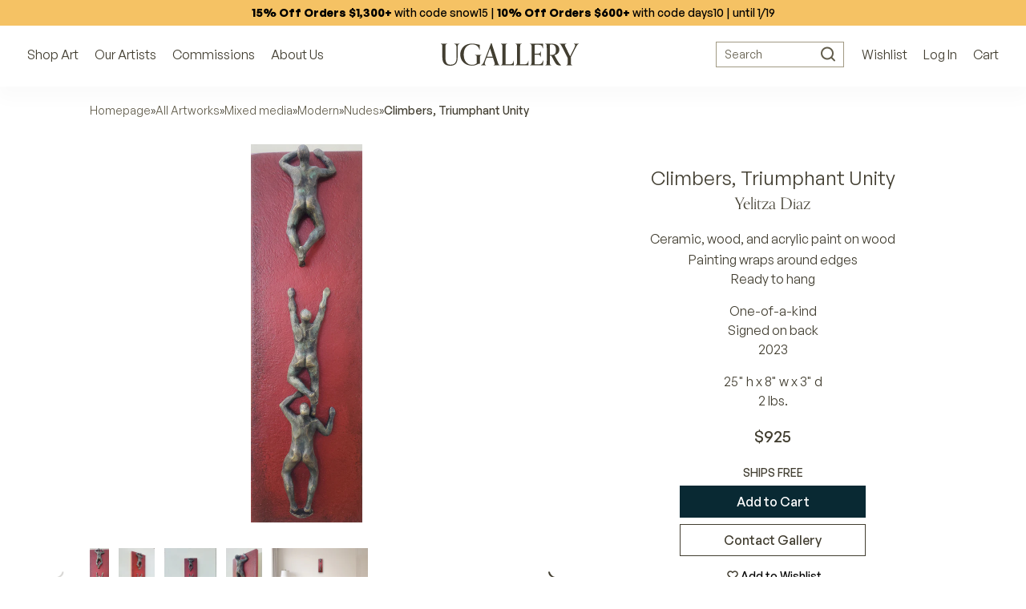

--- FILE ---
content_type: text/html; charset=utf-8
request_url: https://www.ugallery.com/products/mixed-media-artwork-climbers-triumphant-unity
body_size: 45431
content:
<!doctype html>
<html lang="en-US" class="product-page-type -suffix product-template -handle">
	<head>
		<meta charset="utf-8">
		<meta name="viewport" content="width=device-width, initial-scale=1.0, maximum-scale=1.0, user-scalable=no">
		<!-- GCM v2 default - must run before Shopify injects gtag via content_for_header -->
		<script>
			window.dataLayer = window.dataLayer || [];
			function gtag(){ dataLayer.push(arguments); }
			gtag('consent', 'default', {
				ad_storage: 'denied',
				analytics_storage: 'denied',
				functionality_storage: 'denied',
				personalization_storage: 'denied',
				security_storage: 'granted',
				ad_user_data: 'denied',
				ad_personalization: 'denied',
				wait_for_update: 2000
			});
			gtag('set', 'url_passthrough', true);
			gtag('set', 'ads_data_redaction', true);
		</script>
		<!-- Start of performance: 3-rd party scripts lazyload -->
			<script>
	// Load the external script on interactions
	const userInteractionEvents = ['scroll','mouseover','keydown','touchmove','touchstart','click'];
	const observer = new MutationObserver(mutations => {
		mutations.forEach(({addedNodes}) => {
			addedNodes.forEach(node => {
				if (node.nodeType === 1 && node.tagName === 'SCRIPT') {
					// if (window.location.href.includes('/collections') || window.location.href.includes('/search') || window.location.href.includes('/seller-profile') || window.location.href.includes('/products')) { // Do nothing
					// if (window.location.href.includes('/collections') || window.location.href.includes('/search') || window.location.href.includes('/seller-profile') || window.location.href.includes('/products')) { // Do nothing
					if (!window.location.href.includes('/collections') && !window.location.href.includes('/search')){
						// Check if the external script URL contains 'globo.filter.js'
						if (node.src.includes('globo.filter.js')) {
							node.type = 'fn/j/b';
							node.parentElement.removeChild(node);
							let scriptLoaded = false;
							const loadScript = () => {
								if (!scriptLoaded) {
									scriptLoaded = true;
									node.type = 'application/javascript';
									document.head.appendChild(node);
									observer.disconnect();
									console.log('globo.filter.js script delayed load');
								}
							};
							userInteractionEvents.forEach(e => {
								window.addEventListener(e, loadScript, {
									passive: true,
									once: true
								});
							});
						}
					}
					if (node.textContent.includes('function asyncLoad()')) {
						node.type = 'fn/j/b';
						node.parentElement.removeChild(node);
						let scriptLoaded = false;
						const loadScript = () => {
							if (! scriptLoaded) {
								scriptLoaded = true;
								node.textContent = node.textContent.replace('(function() {', '');
								node.textContent = node.textContent.replaceAll('asyncLoad', 'fnMal');
								node.textContent = node.textContent.replace('})();', 'fnMal();');
								node.type = 'application/javascript';
								document.head.appendChild(node);
								observer.disconnect();
								console.log('Original Shopify asyncLoad function delayed load');
							}
						};
						userInteractionEvents.forEach(e => {
							window.addEventListener(e, loadScript, {
								passive: true,
								once: true
							});
						});
					}
					if (node.classList.contains('globo-delayed-script')) {
						node.type = 'fn/j/b';
						node.parentElement.removeChild(node);
						let scriptLoaded = false;
						const loadScript = () => {
							if (! scriptLoaded) {
								scriptLoaded = true;
								node.type = 'application/javascript';
								document.head.appendChild(node);
								observer.disconnect();
								console.log('globo-delayed-script');
							}
						};
						userInteractionEvents.forEach(e => {
							window.addEventListener(e, loadScript, {
								passive: true,
								once: true
							});
						});
					}
					// Hide Adchitects mareked to delay and other class having inline scripts
					if (node.classList.contains('adchs-delayed-script') || node.classList.contains('boomerang')) {
						node.type = 'fn/j/b';
						node.parentElement.removeChild(node);
						let scriptLoaded = false;
						const loadScript = () => {
							if (! scriptLoaded) {
								scriptLoaded = true;
								node.type = 'application/javascript';
								document.head.appendChild(node);
								observer.disconnect();
								// console.log('adchs-delayed-script and analytics load');
							}
						};
						userInteractionEvents.forEach(e => {
							window.addEventListener(e, loadScript, {
								passive: true,
								once: true
							});
						});
					}
				}
			});
		});
	});
	observer.observe(document.documentElement, {
		childList: true,
		subtree: true,
	});
</script>

		<!-- End of Performance: 3-rd party scripts lazyload -->
		<!-- Start of cookieyes banner -->
			<script id="cookieyes" type="text/javascript" src="https://cdn-cookieyes.com/common/shopify.js"></script>
			<script id="cookieyes" type="text/javascript" src="https://cdn-cookieyes.com/client_data/3ffeec85a1d057d2ee4129b9/script.js"></script>
		<!-- End of cookieyes banner -->
		<!-- Start of Header hook for plugins -->
			<script>window.performance && window.performance.mark && window.performance.mark('shopify.content_for_header.start');</script><meta name="google-site-verification" content="5IY48aZHFsUgeSZ1Zc6azBzXQMwvzI6MzaKLbc98mf0">
<meta id="shopify-digital-wallet" name="shopify-digital-wallet" content="/65848836320/digital_wallets/dialog">
<meta name="shopify-checkout-api-token" content="1e3765b4fafc50b32cd55a882e6b3d8b">
<meta id="in-context-paypal-metadata" data-shop-id="65848836320" data-venmo-supported="false" data-environment="production" data-locale="en_US" data-paypal-v4="true" data-currency="USD">
<link rel="alternate" type="application/json+oembed" href="https://www.ugallery.com/products/mixed-media-artwork-climbers-triumphant-unity.oembed">
<script async="async" src="/checkouts/internal/preloads.js?locale=en-US"></script>
<link rel="preconnect" href="https://shop.app" crossorigin="anonymous">
<script async="async" src="https://shop.app/checkouts/internal/preloads.js?locale=en-US&shop_id=65848836320" crossorigin="anonymous"></script>
<script id="apple-pay-shop-capabilities" type="application/json">{"shopId":65848836320,"countryCode":"US","currencyCode":"USD","merchantCapabilities":["supports3DS"],"merchantId":"gid:\/\/shopify\/Shop\/65848836320","merchantName":"UGallery","requiredBillingContactFields":["postalAddress","email","phone"],"requiredShippingContactFields":["postalAddress","email","phone"],"shippingType":"shipping","supportedNetworks":["visa","masterCard","amex","discover","elo","jcb"],"total":{"type":"pending","label":"UGallery","amount":"1.00"},"shopifyPaymentsEnabled":true,"supportsSubscriptions":true}</script>
<script id="shopify-features" type="application/json">{"accessToken":"1e3765b4fafc50b32cd55a882e6b3d8b","betas":["rich-media-storefront-analytics"],"domain":"www.ugallery.com","predictiveSearch":true,"shopId":65848836320,"locale":"en"}</script>
<script>var Shopify = Shopify || {};
Shopify.shop = "ugalleryart.myshopify.com";
Shopify.locale = "en";
Shopify.currency = {"active":"USD","rate":"1.0"};
Shopify.country = "US";
Shopify.theme = {"name":"UGallery Live Theme 🟢","id":136776614112,"schema_name":"Adchitects Shopify theme","schema_version":"2.0","theme_store_id":null,"role":"main"};
Shopify.theme.handle = "null";
Shopify.theme.style = {"id":null,"handle":null};
Shopify.cdnHost = "www.ugallery.com/cdn";
Shopify.routes = Shopify.routes || {};
Shopify.routes.root = "/";</script>
<script type="module">!function(o){(o.Shopify=o.Shopify||{}).modules=!0}(window);</script>
<script>!function(o){function n(){var o=[];function n(){o.push(Array.prototype.slice.apply(arguments))}return n.q=o,n}var t=o.Shopify=o.Shopify||{};t.loadFeatures=n(),t.autoloadFeatures=n()}(window);</script>
<script>
  window.ShopifyPay = window.ShopifyPay || {};
  window.ShopifyPay.apiHost = "shop.app\/pay";
  window.ShopifyPay.redirectState = null;
</script>
<script id="shop-js-analytics" type="application/json">{"pageType":"product"}</script>
<script defer="defer" async type="module" src="//www.ugallery.com/cdn/shopifycloud/shop-js/modules/v2/client.init-shop-cart-sync_C5BV16lS.en.esm.js"></script>
<script defer="defer" async type="module" src="//www.ugallery.com/cdn/shopifycloud/shop-js/modules/v2/chunk.common_CygWptCX.esm.js"></script>
<script type="module">
  await import("//www.ugallery.com/cdn/shopifycloud/shop-js/modules/v2/client.init-shop-cart-sync_C5BV16lS.en.esm.js");
await import("//www.ugallery.com/cdn/shopifycloud/shop-js/modules/v2/chunk.common_CygWptCX.esm.js");

  window.Shopify.SignInWithShop?.initShopCartSync?.({"fedCMEnabled":true,"windoidEnabled":true});

</script>
<script>
  window.Shopify = window.Shopify || {};
  if (!window.Shopify.featureAssets) window.Shopify.featureAssets = {};
  window.Shopify.featureAssets['shop-js'] = {"shop-cart-sync":["modules/v2/client.shop-cart-sync_ZFArdW7E.en.esm.js","modules/v2/chunk.common_CygWptCX.esm.js"],"init-fed-cm":["modules/v2/client.init-fed-cm_CmiC4vf6.en.esm.js","modules/v2/chunk.common_CygWptCX.esm.js"],"shop-button":["modules/v2/client.shop-button_tlx5R9nI.en.esm.js","modules/v2/chunk.common_CygWptCX.esm.js"],"shop-cash-offers":["modules/v2/client.shop-cash-offers_DOA2yAJr.en.esm.js","modules/v2/chunk.common_CygWptCX.esm.js","modules/v2/chunk.modal_D71HUcav.esm.js"],"init-windoid":["modules/v2/client.init-windoid_sURxWdc1.en.esm.js","modules/v2/chunk.common_CygWptCX.esm.js"],"shop-toast-manager":["modules/v2/client.shop-toast-manager_ClPi3nE9.en.esm.js","modules/v2/chunk.common_CygWptCX.esm.js"],"init-shop-email-lookup-coordinator":["modules/v2/client.init-shop-email-lookup-coordinator_B8hsDcYM.en.esm.js","modules/v2/chunk.common_CygWptCX.esm.js"],"init-shop-cart-sync":["modules/v2/client.init-shop-cart-sync_C5BV16lS.en.esm.js","modules/v2/chunk.common_CygWptCX.esm.js"],"avatar":["modules/v2/client.avatar_BTnouDA3.en.esm.js"],"pay-button":["modules/v2/client.pay-button_FdsNuTd3.en.esm.js","modules/v2/chunk.common_CygWptCX.esm.js"],"init-customer-accounts":["modules/v2/client.init-customer-accounts_DxDtT_ad.en.esm.js","modules/v2/client.shop-login-button_C5VAVYt1.en.esm.js","modules/v2/chunk.common_CygWptCX.esm.js","modules/v2/chunk.modal_D71HUcav.esm.js"],"init-shop-for-new-customer-accounts":["modules/v2/client.init-shop-for-new-customer-accounts_ChsxoAhi.en.esm.js","modules/v2/client.shop-login-button_C5VAVYt1.en.esm.js","modules/v2/chunk.common_CygWptCX.esm.js","modules/v2/chunk.modal_D71HUcav.esm.js"],"shop-login-button":["modules/v2/client.shop-login-button_C5VAVYt1.en.esm.js","modules/v2/chunk.common_CygWptCX.esm.js","modules/v2/chunk.modal_D71HUcav.esm.js"],"init-customer-accounts-sign-up":["modules/v2/client.init-customer-accounts-sign-up_CPSyQ0Tj.en.esm.js","modules/v2/client.shop-login-button_C5VAVYt1.en.esm.js","modules/v2/chunk.common_CygWptCX.esm.js","modules/v2/chunk.modal_D71HUcav.esm.js"],"shop-follow-button":["modules/v2/client.shop-follow-button_Cva4Ekp9.en.esm.js","modules/v2/chunk.common_CygWptCX.esm.js","modules/v2/chunk.modal_D71HUcav.esm.js"],"checkout-modal":["modules/v2/client.checkout-modal_BPM8l0SH.en.esm.js","modules/v2/chunk.common_CygWptCX.esm.js","modules/v2/chunk.modal_D71HUcav.esm.js"],"lead-capture":["modules/v2/client.lead-capture_Bi8yE_yS.en.esm.js","modules/v2/chunk.common_CygWptCX.esm.js","modules/v2/chunk.modal_D71HUcav.esm.js"],"shop-login":["modules/v2/client.shop-login_D6lNrXab.en.esm.js","modules/v2/chunk.common_CygWptCX.esm.js","modules/v2/chunk.modal_D71HUcav.esm.js"],"payment-terms":["modules/v2/client.payment-terms_CZxnsJam.en.esm.js","modules/v2/chunk.common_CygWptCX.esm.js","modules/v2/chunk.modal_D71HUcav.esm.js"]};
</script>
<script>(function() {
  var isLoaded = false;
  function asyncLoad() {
    if (isLoaded) return;
    isLoaded = true;
    var urls = ["\/\/cdn.shopify.com\/proxy\/b24f99c679e3bfecf29b3f72e5a5d26ca2743d984badc1105e9b47b346b0e4ff\/ugallery.activehosted.com\/js\/site-tracking.php?shop=ugalleryart.myshopify.com\u0026sp-cache-control=cHVibGljLCBtYXgtYWdlPTkwMA","\/\/cdn.shopify.com\/proxy\/b24f99c679e3bfecf29b3f72e5a5d26ca2743d984badc1105e9b47b346b0e4ff\/ugallery.activehosted.com\/js\/site-tracking.php?shop=ugalleryart.myshopify.com\u0026sp-cache-control=cHVibGljLCBtYXgtYWdlPTkwMA","\/\/cdn.shopify.com\/proxy\/080afb13db45826f3b1c201c50fc3759c5eee65f6e16bfeae41bfbf871223ee6\/bingshoppingtool-t2app-prod.trafficmanager.net\/api\/ShopifyMT\/v1\/uet\/tracking_script?shop=ugalleryart.myshopify.com\u0026sp-cache-control=cHVibGljLCBtYXgtYWdlPTkwMA","\/\/cdn.shopify.com\/proxy\/b24f99c679e3bfecf29b3f72e5a5d26ca2743d984badc1105e9b47b346b0e4ff\/ugallery.activehosted.com\/js\/site-tracking.php?shop=ugalleryart.myshopify.com\u0026sp-cache-control=cHVibGljLCBtYXgtYWdlPTkwMA","\/\/cdn.shopify.com\/proxy\/b24f99c679e3bfecf29b3f72e5a5d26ca2743d984badc1105e9b47b346b0e4ff\/ugallery.activehosted.com\/js\/site-tracking.php?shop=ugalleryart.myshopify.com\u0026sp-cache-control=cHVibGljLCBtYXgtYWdlPTkwMA"];
    for (var i = 0; i < urls.length; i++) {
      var s = document.createElement('script');
      s.type = 'text/javascript';
      s.async = true;
      s.src = urls[i];
      var x = document.getElementsByTagName('script')[0];
      x.parentNode.insertBefore(s, x);
    }
  };
  if(window.attachEvent) {
    window.attachEvent('onload', asyncLoad);
  } else {
    window.addEventListener('load', asyncLoad, false);
  }
})();</script>
<script id="__st">var __st={"a":65848836320,"offset":-25200,"reqid":"4386c5a9-6101-45c1-8874-2a372196e204-1768670052","pageurl":"www.ugallery.com\/products\/mixed-media-artwork-climbers-triumphant-unity","u":"b75a726e0cf2","p":"product","rtyp":"product","rid":8128023298272};</script>
<script>window.ShopifyPaypalV4VisibilityTracking = true;</script>
<script id="captcha-bootstrap">!function(){'use strict';const t='contact',e='account',n='new_comment',o=[[t,t],['blogs',n],['comments',n],[t,'customer']],c=[[e,'customer_login'],[e,'guest_login'],[e,'recover_customer_password'],[e,'create_customer']],r=t=>t.map((([t,e])=>`form[action*='/${t}']:not([data-nocaptcha='true']) input[name='form_type'][value='${e}']`)).join(','),a=t=>()=>t?[...document.querySelectorAll(t)].map((t=>t.form)):[];function s(){const t=[...o],e=r(t);return a(e)}const i='password',u='form_key',d=['recaptcha-v3-token','g-recaptcha-response','h-captcha-response',i],f=()=>{try{return window.sessionStorage}catch{return}},m='__shopify_v',_=t=>t.elements[u];function p(t,e,n=!1){try{const o=window.sessionStorage,c=JSON.parse(o.getItem(e)),{data:r}=function(t){const{data:e,action:n}=t;return t[m]||n?{data:e,action:n}:{data:t,action:n}}(c);for(const[e,n]of Object.entries(r))t.elements[e]&&(t.elements[e].value=n);n&&o.removeItem(e)}catch(o){console.error('form repopulation failed',{error:o})}}const l='form_type',E='cptcha';function T(t){t.dataset[E]=!0}const w=window,h=w.document,L='Shopify',v='ce_forms',y='captcha';let A=!1;((t,e)=>{const n=(g='f06e6c50-85a8-45c8-87d0-21a2b65856fe',I='https://cdn.shopify.com/shopifycloud/storefront-forms-hcaptcha/ce_storefront_forms_captcha_hcaptcha.v1.5.2.iife.js',D={infoText:'Protected by hCaptcha',privacyText:'Privacy',termsText:'Terms'},(t,e,n)=>{const o=w[L][v],c=o.bindForm;if(c)return c(t,g,e,D).then(n);var r;o.q.push([[t,g,e,D],n]),r=I,A||(h.body.append(Object.assign(h.createElement('script'),{id:'captcha-provider',async:!0,src:r})),A=!0)});var g,I,D;w[L]=w[L]||{},w[L][v]=w[L][v]||{},w[L][v].q=[],w[L][y]=w[L][y]||{},w[L][y].protect=function(t,e){n(t,void 0,e),T(t)},Object.freeze(w[L][y]),function(t,e,n,w,h,L){const[v,y,A,g]=function(t,e,n){const i=e?o:[],u=t?c:[],d=[...i,...u],f=r(d),m=r(i),_=r(d.filter((([t,e])=>n.includes(e))));return[a(f),a(m),a(_),s()]}(w,h,L),I=t=>{const e=t.target;return e instanceof HTMLFormElement?e:e&&e.form},D=t=>v().includes(t);t.addEventListener('submit',(t=>{const e=I(t);if(!e)return;const n=D(e)&&!e.dataset.hcaptchaBound&&!e.dataset.recaptchaBound,o=_(e),c=g().includes(e)&&(!o||!o.value);(n||c)&&t.preventDefault(),c&&!n&&(function(t){try{if(!f())return;!function(t){const e=f();if(!e)return;const n=_(t);if(!n)return;const o=n.value;o&&e.removeItem(o)}(t);const e=Array.from(Array(32),(()=>Math.random().toString(36)[2])).join('');!function(t,e){_(t)||t.append(Object.assign(document.createElement('input'),{type:'hidden',name:u})),t.elements[u].value=e}(t,e),function(t,e){const n=f();if(!n)return;const o=[...t.querySelectorAll(`input[type='${i}']`)].map((({name:t})=>t)),c=[...d,...o],r={};for(const[a,s]of new FormData(t).entries())c.includes(a)||(r[a]=s);n.setItem(e,JSON.stringify({[m]:1,action:t.action,data:r}))}(t,e)}catch(e){console.error('failed to persist form',e)}}(e),e.submit())}));const S=(t,e)=>{t&&!t.dataset[E]&&(n(t,e.some((e=>e===t))),T(t))};for(const o of['focusin','change'])t.addEventListener(o,(t=>{const e=I(t);D(e)&&S(e,y())}));const B=e.get('form_key'),M=e.get(l),P=B&&M;t.addEventListener('DOMContentLoaded',(()=>{const t=y();if(P)for(const e of t)e.elements[l].value===M&&p(e,B);[...new Set([...A(),...v().filter((t=>'true'===t.dataset.shopifyCaptcha))])].forEach((e=>S(e,t)))}))}(h,new URLSearchParams(w.location.search),n,t,e,['guest_login'])})(!0,!0)}();</script>
<script integrity="sha256-4kQ18oKyAcykRKYeNunJcIwy7WH5gtpwJnB7kiuLZ1E=" data-source-attribution="shopify.loadfeatures" defer="defer" src="//www.ugallery.com/cdn/shopifycloud/storefront/assets/storefront/load_feature-a0a9edcb.js" crossorigin="anonymous"></script>
<script crossorigin="anonymous" defer="defer" src="//www.ugallery.com/cdn/shopifycloud/storefront/assets/shopify_pay/storefront-65b4c6d7.js?v=20250812"></script>
<script data-source-attribution="shopify.dynamic_checkout.dynamic.init">var Shopify=Shopify||{};Shopify.PaymentButton=Shopify.PaymentButton||{isStorefrontPortableWallets:!0,init:function(){window.Shopify.PaymentButton.init=function(){};var t=document.createElement("script");t.src="https://www.ugallery.com/cdn/shopifycloud/portable-wallets/latest/portable-wallets.en.js",t.type="module",document.head.appendChild(t)}};
</script>
<script data-source-attribution="shopify.dynamic_checkout.buyer_consent">
  function portableWalletsHideBuyerConsent(e){var t=document.getElementById("shopify-buyer-consent"),n=document.getElementById("shopify-subscription-policy-button");t&&n&&(t.classList.add("hidden"),t.setAttribute("aria-hidden","true"),n.removeEventListener("click",e))}function portableWalletsShowBuyerConsent(e){var t=document.getElementById("shopify-buyer-consent"),n=document.getElementById("shopify-subscription-policy-button");t&&n&&(t.classList.remove("hidden"),t.removeAttribute("aria-hidden"),n.addEventListener("click",e))}window.Shopify?.PaymentButton&&(window.Shopify.PaymentButton.hideBuyerConsent=portableWalletsHideBuyerConsent,window.Shopify.PaymentButton.showBuyerConsent=portableWalletsShowBuyerConsent);
</script>
<script data-source-attribution="shopify.dynamic_checkout.cart.bootstrap">document.addEventListener("DOMContentLoaded",(function(){function t(){return document.querySelector("shopify-accelerated-checkout-cart, shopify-accelerated-checkout")}if(t())Shopify.PaymentButton.init();else{new MutationObserver((function(e,n){t()&&(Shopify.PaymentButton.init(),n.disconnect())})).observe(document.body,{childList:!0,subtree:!0})}}));
</script>
<link id="shopify-accelerated-checkout-styles" rel="stylesheet" media="screen" href="https://www.ugallery.com/cdn/shopifycloud/portable-wallets/latest/accelerated-checkout-backwards-compat.css" crossorigin="anonymous">
<style id="shopify-accelerated-checkout-cart">
        #shopify-buyer-consent {
  margin-top: 1em;
  display: inline-block;
  width: 100%;
}

#shopify-buyer-consent.hidden {
  display: none;
}

#shopify-subscription-policy-button {
  background: none;
  border: none;
  padding: 0;
  text-decoration: underline;
  font-size: inherit;
  cursor: pointer;
}

#shopify-subscription-policy-button::before {
  box-shadow: none;
}

      </style>

<script>window.performance && window.performance.mark && window.performance.mark('shopify.content_for_header.end');</script>
		<!-- End of Header hook for plugins -->
		
			<title>Climbers, Triumphant Unity by Yelitza Diaz - mixed media artwork | UGallery</title>
			
		
<script class="adchs-delayed-script">
			!function(f,b,e,v,n,t,s)
			{if(f.fbq)return;n=f.fbq=function(){n.callMethod?
			n.callMethod.apply(n,arguments):n.queue.push(arguments)};
			if(!f._fbq)f._fbq=n;n.push=n;n.loaded=!0;n.version='2.0';
			n.queue=[];t=b.createElement(e);t.async=!0;
			t.src=v;s=b.getElementsByTagName(e)[0];
			s.parentNode.insertBefore(t,s)}(window, document,'script',
			'https://connect.facebook.net/en_US/fbevents.js');
			fbq('init', '593543564143995');
			fbq('track', 'PageView');
		</script>
		<script class="adchs-delayed-script" type='text/javascript'>
			window.smartlook||(function(d) {
			var o=smartlook=function(){ o.api.push(arguments)},h=d.getElementsByTagName('head')[0];
			var c=d.createElement('script');o.api=new Array();c.async=true;c.type='text/javascript';
			c.charset='utf-8';c.src='https://web-sdk.smartlook.com/recorder.js';h.appendChild(c);
			})(document);
			smartlook('init', '60a2ec39ee9de15a8f27f1379894c4d5ce80bc3e', { region: 'eu' });
		</script>
		
		<style>
			@font-face {
				font-family: 'Orpheus Pro';
				src: url('//www.ugallery.com/cdn/shop/t/5/assets/OrpheusPro-Regular.woff2?v=104824627234778294211671058925') format('woff2');
				font-display: swap;
				font-style: normal;
				font-weight: 400
			}
			@font-face {
				font-family: 'Orpheus Pro';
				src: url('//www.ugallery.com/cdn/shop/t/5/assets/OrpheusPro-Medium.woff2?v=22815376172144883951671058925') format('woff2');
				font-style: normal;
				font-weight: 500;
				font-display: swap
			}
			@font-face {
				font-family: 'General Sans';
				src: url('//www.ugallery.com/cdn/shop/t/5/assets/GeneralSans-Regular.woff2?v=84456045889928991401671058925') format('woff2');
				font-display: swap;
				font-style: normal;
				font-weight: 400
			}
			@font-face {
				font-family: 'General Sans';
				src: url('//www.ugallery.com/cdn/shop/t/5/assets/GeneralSans-Medium.woff2?v=8452969876109485361671058925') format('woff2');
				font-display: swap;
				font-style: normal;
				font-weight: 500
			}
			@font-face {
				font-family: 'General Sans';
				src: url('//www.ugallery.com/cdn/shop/t/5/assets/GeneralSans-Bold.woff2?v=146590312358177569451671058925') format('woff2');
				font-display: swap;
				font-style: normal;
				font-weight: 700
			}
			@font-face {
				font-family: 'icomoon';
				src: url('//www.ugallery.com/cdn/shop/t/5/assets/icomoon.woff?hbm4x3&v=69574657904121026501671058925') format('woff');
				font-style: normal;
				font-weight: 400;
				font-display: block
			}
		</style>
		<link href="//www.ugallery.com/cdn/shop/t/5/assets/style.css?v=87660581112256289671762380007" rel="stylesheet" type="text/css" media="all" />
		<link rel="stylesheet" href="//www.ugallery.com/cdn/shop/t/5/assets/search.css?v=40316152836155811271698408912" media="print" onload="this.media='all'">

		<link rel="preload" href="//www.ugallery.com/cdn/shop/t/5/assets/OrpheusPro-Regular.woff2?v=104824627234778294211671058925" as="font" type="font/woff2" crossorigin>
		<link rel="preload" href="//www.ugallery.com/cdn/shop/t/5/assets/OrpheusPro-Medium.woff2?v=22815376172144883951671058925" as="font" type="font/woff2" crossorigin>
		<link rel="preload" href="//www.ugallery.com/cdn/shop/t/5/assets/GeneralSans-Regular.woff2?v=84456045889928991401671058925" as="font" type="font/woff2" crossorigin>
		<link rel="preload" href="//www.ugallery.com/cdn/shop/t/5/assets/GeneralSans-Medium.woff2?v=8452969876109485361671058925" as="font" type="font/woff2" crossorigin>
		<link rel="preload" href="//www.ugallery.com/cdn/shop/t/5/assets/GeneralSans-Bold.woff2?v=146590312358177569451671058925" as="font" type="font/woff2" crossorigin>
		<link rel="preload" href="//www.ugallery.com/cdn/shop/t/5/assets/icomoon.woff?hbm4x3&v=69574657904121026501671058925" as="font" type="font/woff" crossorigin>
		<meta http-equiv="X-UA-Compatible" content="IE=edge,chrome=1">
		
			<meta name="description" content="Available exclusively on UGallery, Climbers, Triumphant Unity by Yelitza Diaz. All art is original, arrives ready-to-hang, and comes with Free Shipping & Free Returns.">
		
		<link rel="canonical" href="https://www.ugallery.com/products/mixed-media-artwork-climbers-triumphant-unity">
		<link rel="icon" href="//www.ugallery.com/cdn/shop/t/5/assets/favicon.ico?v=22656918323591284471678788922" type="image/x-icon">
		
		<script type="application/ld+json">
			{
				"@context": "https://schema.org",
				"@type": "Organization",
				"name": "UGallery",
				"url": "https://www.ugallery.com",
				"logo": "https://ugallery.com/cdn/shop/t/5/assets/logo-ugallery.svg?v=14954499098991022361671058925",
				"contactPoint": {
					"@type": "ContactPoint",
					"telephone": "(415) 742-8417",
					"email": "info@ugallery.com",
					"contactType": "customer service",
					"areaServed": "US",
					"availableLanguage": "en"
				},
				"brand": {
					"@type": "Brand",
					"name": "UGallery"
				},
				"sameAs": [
					"https:\/\/www.facebook.com\/Ugallery\/",
					"https:\/\/www.instagram.com\/ugallery\/",
					"https:\/\/www.pinterest.com\/ugallery\/"
				]
			}
		</script>
		<script type="application/ld+json">
			{
				"@context": "http://schema.org",
				"@type": "WebSite",
				"name": "UGallery",
				"url": "https://www.ugallery.com"
			}
		</script>
		<!-- Our Artists DB -->
		<script>
			window.CURRENT_WEEK = '202602';
		</script>
		<noscript><img height="1" width="1" style="display:none" src="https://www.facebook.com/tr?id=593543564143995&ev=PageView&noscript=1" /></noscript>
	<!-- BEGIN app block: shopify://apps/smart-filter-search/blocks/app-embed/5cc1944c-3014-4a2a-af40-7d65abc0ef73 --><link href="https://cdn.shopify.com/extensions/019bc61e-e0df-75dc-ad8c-8494619f160e/smart-product-filters-608/assets/globo.filter.min.js" as="script" rel="preload">
<link rel="preconnect" href="https://filter-u4.globo.io" crossorigin>
<link rel="dns-prefetch" href="https://filter-u4.globo.io"><link rel="stylesheet" href="https://cdn.shopify.com/extensions/019bc61e-e0df-75dc-ad8c-8494619f160e/smart-product-filters-608/assets/globo.search.css" media="print" onload="this.media='all'">

<meta id="search_terms_value" content="" />
<!-- BEGIN app snippet: global.variables --><script>
  window.shopCurrency = "USD";
  window.shopCountry = "US";
  window.shopLanguageCode = "en";

  window.currentCurrency = "USD";
  window.currentCountry = "US";
  window.currentLanguageCode = "en";

  window.shopCustomer = false

  window.useCustomTreeTemplate = true;
  window.useCustomProductTemplate = true;

  window.GloboFilterRequestOrigin = "https://www.ugallery.com";
  window.GloboFilterShopifyDomain = "ugalleryart.myshopify.com";
  window.GloboFilterSFAT = "";
  window.GloboFilterSFApiVersion = "2025-04";
  window.GloboFilterProxyPath = "/apps/globofilters";
  window.GloboFilterRootUrl = "";
  window.GloboFilterTranslation = {"search":{"suggestions":"Suggestions","collections":"Collections","pages":"Pages","product":"Artwork","products":"Artworks","view_all":"Search for","view_all_products":"View all products","not_found":"Sorry, nothing found for","product_not_found":"No products were found","no_result_keywords_suggestions_title":"Popular searches","no_result_products_suggestions_title":"However, You may like","zero_character_keywords_suggestions_title":"Suggestions","zero_character_popular_searches_title":"Popular searches","zero_character_products_suggestions_title":"Trending products"},"form":{"heading":"Search products","select":"-- Select --","search":"Search","submit":"Search","clear":"Clear"},"filter":{"filter_by":"Filter By","clear_all":"Clear All","view":"View","clear":"Clear","in_stock":"In Stock","out_of_stock":"Out of Stock","ready_to_ship":"Ready to ship","search":"Search options","choose_values":"Choose values"},"sort":{"sort_by":"Sort By","manually":"Recommended","availability_in_stock_first":"Availability","relevance":"Relevance","best_selling":"Best Selling","alphabetically_a_z":"Alphabetically, A-Z","alphabetically_z_a":"Alphabetically, Z-A","price_low_to_high":"Price, low to high","price_high_to_low":"Price, high to low","date_new_to_old":"Newest Arrivals","date_old_to_new":"Date, old to new","sale_off":"% Sale off"},"product":{"add_to_cart":"Add to cart","unavailable":"Unavailable","sold_out":"Sold out","sale":"Sale","load_more":"Load more","limit":"Show","search":"Search products","no_results":"Sorry, there are no products in this collection"}};
  window.isMultiCurrency =true;
  window.globoEmbedFilterAssetsUrl = 'https://cdn.shopify.com/extensions/019bc61e-e0df-75dc-ad8c-8494619f160e/smart-product-filters-608/assets/';
  window.assetsUrl = window.globoEmbedFilterAssetsUrl;
  window.GloboMoneyFormat = "${{amount}}";
</script><!-- END app snippet -->
<script type="text/javascript" hs-ignore data-ccm-injected>
document.getElementsByTagName('html')[0].classList.add('spf-filter-loading', 'spf-has-filter');
window.enabledEmbedFilter = true;
window.sortByRelevance = false;
window.moneyFormat = "${{amount}}";
window.GloboMoneyWithCurrencyFormat = "${{amount}} USD";
window.filesUrl = '//www.ugallery.com/cdn/shop/files/';
window.GloboThemesInfo ={"137955803360":{"id":137955803360,"name":"Adchitects Staging Pink 💖 Main Staging","theme_store_id":null,"theme_name":"Adchitects Shopify theme","theme_version":"2.0"},"137955868896":{"id":137955868896,"name":"Adchitects Staging Black 🖤 Backup Staging","theme_store_id":null,"theme_name":"Adchitects Shopify theme","theme_version":"2.0"},"145627414752":{"id":145627414752,"name":"Dawn - default Shopify theme (Legacy)","theme_store_id":887,"theme_name":"Dawn"},"136776614112":{"id":136776614112,"name":"UGallery Live Theme 🟢","theme_store_id":null,"theme_name":"Adchitects Shopify theme","theme_version":"2.0"},"147062718688":{"id":147062718688,"name":"Copy of Dawn - default Shopify theme (Legacy)","theme_store_id":887,"theme_name":"Dawn","theme_version":"15.1.0"}};



var GloboEmbedFilterConfig = {
api: {filterUrl: "https://filter-u4.globo.io/filter",searchUrl: "https://filter-u4.globo.io/search", url: "https://filter-u4.globo.io"},
shop: {
name: "UGallery",
url: "https://www.ugallery.com",
domain: "ugalleryart.myshopify.com",
locale: "en",
cur_locale: "en",
predictive_search_url: "/search/suggest",
country_code: "US",
root_url: "",
cart_url: "/cart",
search_url: "/search",
cart_add_url: "/cart/add",
search_terms_value: "",
product_image: {width: 284, height: 284},
no_image_url: "https://cdn.shopify.com/s/images/themes/product-1.png",
swatches: [],
swatchConfig: {"enable":false},
enableRecommendation: false,
hideOneValue: false,
newUrlStruct: true,
newUrlForSEO: false,redirects: [],
images: {},
settings: {"developer_mode":false,"artists_db_version":17,"native_filtering":false,"footer_logo":"\/\/www.ugallery.com\/cdn\/shop\/files\/ugallery-footer-logo.png?v=1668694038","footer_description":"UGallery is an online art gallery with a curated selection of original art for sale. Shop thousands of oil paintings, acrylics, watercolor paintings, mixed media art, and more. Contact us for a free art advisor consultation, and we’ll be happy to help you find your ideal artwork.","instagram_url":"https:\/\/www.instagram.com\/ugallery\/","facebook_url":"https:\/\/www.facebook.com\/Ugallery\/","pinterest_url":"https:\/\/www.pinterest.com\/ugallery\/","shop_phone":"4157428417","shop_phone_output":"(415) 742-8417","shop_email":"info@ugallery.com","sticky_ribbon":"\u003cstrong\u003e15% Off Orders $1,300+\u003c\/strong\u003e with code snow15 | \u003cstrong\u003e10% Off Orders $600+\u003c\/strong\u003e with code days10 | until 1\/19","sticky_ribbon_bg_color":"#f5c264","sticky_ribbon_text_color":"#000000","megamenu_dropdown_image":"\/\/www.ugallery.com\/cdn\/shop\/files\/homepage-newart-1.jpg?v=1670946788","megamenu_dropdown_title":"See our latest arrivals","megamenu_dropdown_button_link":"\/collections\/new-art","megamenu_dropdown_button_text":"Browse New Art","pdp_contact_gallery_form":"","seller_profile_form":"","newsletter_popup_show":true,"newsletter_popup_always":false,"newsletter_popup_title":"We Invite You","newsletter_popup_text":"\u003cp\u003eStay up-to-date with weekly new art releases, insightful artist profiles, and exclusive collections\u003c\/p\u003e","newsletter_popup_timeout":30000,"newsletter_footer_title":"We Invite You","newsletter_footer_text":"\u003cp\u003eStay up-to-date with weekly new art releases, insightful artist profiles, and exclusive collections\u003c\/p\u003e","first_newsletter_title":"We invite you","first_newsletter_description":"\u003cp\u003eStay up-to-date with weekly new art releases, insightful artist profiles, and exclusive collections\u003c\/p\u003e","second_newsletter_title":"Want to see art from a curator’s point of view?","second_newsletter_description":"\u003cp\u003eMeet Gallery Director Alex Farkas and browse his favorite art collections\u003c\/p\u003e","third_newsletter_title":"Read weekly artist spotlights","third_newsletter_description":"\u003cp\u003eStay up-to-date with weekly new art releases, insightful artist profiles, and exclusive collections\u003c\/p\u003e","cookie_info_show":true,"cookie_info_always":false,"cookie_info_title":"Cookies policy","cookie_info_text":"\u003cp\u003eWe use cookies to ensure that our website functions properly and to provide you with a better browsing experience. Without these cookies, certain features of the website may not be available or function properly. By continuing to use this site, you agree to the use of these essential cookies. To find out more, read our \u003ca href=\"\/pages\/privacy-policy\" title=\"Privacy Policy\"\u003ePrivacy Policy\u003c\/a\u003e.\u003c\/p\u003e","cookie_info_accept_text":"Accept All","cookie_info_reject_text":"Reject All","checkout_logo_image":"\/\/www.ugallery.com\/cdn\/shop\/files\/logo-ugallery.png?v=1670583896","checkout_logo_position":"left","checkout_logo_size":"large","checkout_body_background_color":"#ffffff","checkout_input_background_color_mode":"white","checkout_sidebar_background_color":"#f8f6f0","checkout_heading_font":"Open Sans","checkout_body_font":"Open Sans","checkout_accent_color":"#625d4c","checkout_button_color":"#092933","checkout_error_color":"#e22120","phone":"(415) 742-8417","email":"info@ugallery.com","customer_layout":"customer_area"},
gridSettings: {"layout":"app","useCustomTemplate":true,"useCustomTreeTemplate":true,"skin":4,"limits":[],"productsPerPage":60,"sorts":["created-descending","price-ascending","price-descending","mf-artwork-active-ascending","mf-artwork-active-descending"],"noImageUrl":"https:\/\/cdn.shopify.com\/s\/images\/themes\/product-1.png","imageWidth":"284","imageHeight":"284","imageRatio":100,"imageSize":"284_284","alignment":"center","hideOneValue":false,"elements":["soldoutLabel","saleLabel","vendor","price"],"saleLabelClass":" sale-amount","saleMode":1,"gridItemClass":"spf-col-xl-4 spf-col-lg-4 spf-col-md-6 spf-col-sm-6 spf-col-6","swatchClass":"","swatchConfig":{"enable":false},"variant_redirect":false,"showSelectedVariantInfo":true},
home_filter: false,
page: "product",
sorts: ["created-descending","price-ascending","price-descending","mf-artwork-active-ascending","mf-artwork-active-descending"],
limits: [],
cache: true,
layout: "app",
marketTaxInclusion: false,
priceTaxesIncluded: false,
customerTaxesIncluded: false,
useCustomTemplate: true,
hasQuickviewTemplate: false
},
analytic: {"enableViewProductAnalytic":true,"enableSearchAnalytic":true,"enableFilterAnalytic":true,"enableATCAnalytic":false},
taxes: {"AT":20,"BE":21,"BG":20,"HR":25,"CY":19,"CZ":21,"DK":25,"EE":22,"FI":25.5,"FR":20,"DE":19,"GR":24,"HU":27,"IE":23,"IT":22,"LV":21,"LT":21,"LU":17,"MT":18,"NL":21,"PL":23,"PT":23,"RO":19,"SK":23,"SI":22,"ES":21,"SE":25},
special_countries: null,
adjustments: false,
year_make_model: {
id: 0,
prefix: "gff_",
heading: "",
showSearchInput: false,
showClearAllBtn: false
},
filter: {
id:11288,
prefix: "gf_",
layout: 1,
useThemeFilterCss: false,
sublayout: 1,
showCount: true,
showRefine: true,
refineSettings: {"style":"square","positions":["sidebar_mobile","sidebar_desktop","toolbar_mobile"],"color":"#000000","iconColor":"#959595","bgColor":"#E8E8E8"},
isLoadMore: 2,
filter_on_search_page: true
},
search:{
enable: true,
zero_character_suggestion: false,
pages_suggestion: {enable:false,limit:5},
keywords_suggestion: {enable:true,limit:8},
articles_suggestion: {enable:false,limit:5},
layout: 3,
product_list_layout: "grid",
elements: ["price","type","sku","vendor"]
},
collection: {
id:0,
handle:'',
sort: 'best-selling',
vendor: null,
tags: null,
type: null,
term: document.getElementById("search_terms_value") != null ? document.getElementById("search_terms_value").content : "",
limit: 60,
settings: null,
products_count: 0,
enableCollectionSearch: false,
displayTotalProducts: true,
excludeTags:null,
showSelectedVariantInfo: true
},
selector: {products: ".collection-listing-hld"}
}
</script>
<script>
try {} catch (error) {}
</script>
<script src="https://cdn.shopify.com/extensions/019bc61e-e0df-75dc-ad8c-8494619f160e/smart-product-filters-608/assets/globo.filter.themes.min.js" defer></script><style>.gf-block-title h3, 
.gf-block-title .h3,
.gf-form-input-inner label {
  font-size: 16px !important;
  color: rgba(66, 62, 49, 1) !important;
  text-transform: none !important;
  font-weight: 400 !important;
}
.gf-option-block .gf-btn-show-more{
  font-size: 16px !important;
  text-transform: none !important;
  font-weight: 400 !important;
}
.gf-option-block ul li a, 
.gf-option-block ul li button, 
.gf-option-block ul li a span.gf-count,
.gf-option-block ul li button span.gf-count,
.gf-clear, 
.gf-clear-all, 
.selected-item.gf-option-label a,
.gf-form-input-inner select,
.gf-refine-toggle{
  font-size: 16px !important;
  color: rgba(66, 62, 49, 1) !important;
  text-transform: none !important;
  font-weight: 400 !important;
}

.gf-refine-toggle-mobile,
.gf-form-button-group button {
  font-size: 16px !important;
  text-transform: none !important;
  font-weight: 400 !important;
  color: rgba(252, 247, 247, 1) !important;
  border: 1px solid rgba(234, 149, 23, 1) !important;
  background: rgba(7, 70, 240, 1) !important;
}
.gf-option-block-box-rectangle.gf-option-block ul li.gf-box-rectangle a,
.gf-option-block-box-rectangle.gf-option-block ul li.gf-box-rectangle button {
  border-color: rgba(66, 62, 49, 1) !important;
}
.gf-option-block-box-rectangle.gf-option-block ul li.gf-box-rectangle a.checked,
.gf-option-block-box-rectangle.gf-option-block ul li.gf-box-rectangle button.checked{
  color: #fff !important;
  background-color: rgba(66, 62, 49, 1) !important;
}
@media (min-width: 768px) {
  .gf-option-block-box-rectangle.gf-option-block ul li.gf-box-rectangle button:hover,
  .gf-option-block-box-rectangle.gf-option-block ul li.gf-box-rectangle a:hover {
    color: #fff !important;
    background-color: rgba(66, 62, 49, 1) !important;	
  }
}
.gf-option-block.gf-option-block-select select {
  color: rgba(66, 62, 49, 1) !important;
}

#gf-form.loaded, .gf-YMM-forms.loaded {
  background: #FFFFFF !important;
}
#gf-form h2, .gf-YMM-forms h2 {
  color: #3a3a3a !important;
}
#gf-form label, .gf-YMM-forms label{
  color: #3a3a3a !important;
}
.gf-form-input-wrapper select, 
.gf-form-input-wrapper input{
  border: 1px solid #DEDEDE !important;
  background-color: #FFFFFF !important;
  border-radius: 0px !important;
}
#gf-form .gf-form-button-group button, .gf-YMM-forms .gf-form-button-group button{
  color: #FFFFFF !important;
  background: #3a3a3a !important;
  border-radius: 0px !important;
}

.spf-product-card.spf-product-card__template-3 .spf-product__info.hover{
  background: #FFFFFF;
}
a.spf-product-card__image-wrapper{
  padding-top: 100%;
}
.h4.spf-product-card__title a{
  color: rgba(66, 62, 49, 1);
  font-size: 16px;
   font-family: inherit;     font-style: normal;
  text-transform: none;
}
.h4.spf-product-card__title a:hover{
  color: rgba(66, 62, 49, 1);
}
.spf-product-card button.spf-product__form-btn-addtocart{
  font-size: 14px;
   font-family: inherit;   font-weight: normal;   font-style: normal;   text-transform: none;
}
.spf-product-card button.spf-product__form-btn-addtocart,
.spf-product-card.spf-product-card__template-4 a.open-quick-view,
.spf-product-card.spf-product-card__template-5 a.open-quick-view,
#gfqv-btn{
  color: #FFFFFF !important;
  border: 1px solid #333333 !important;
  background: #333333 !important;
}
.spf-product-card button.spf-product__form-btn-addtocart:hover,
.spf-product-card.spf-product-card__template-4 a.open-quick-view:hover,
.spf-product-card.spf-product-card__template-5 a.open-quick-view:hover{
  color: #FFFFFF !important;
  border: 1px solid #000000 !important;
  background: #000000 !important;
}
span.spf-product__label.spf-product__label-soldout{
  color: #ffffff;
  background: rgba(9, 41, 51, 1);
}
span.spf-product__label.spf-product__label-sale{
  color: #F0F0F0;
  background: #d21625;
}
.spf-product-card__vendor a{
  color: rgba(66, 62, 49, 1);
  font-size: 16px;
   font-family: inherit;   font-weight: normal;   font-style: normal; }
.spf-product-card__vendor a:hover{
  color: rgba(66, 62, 49, 1);
}
.spf-product-card__price-wrapper{
  font-size: 16px;
}
.spf-image-ratio{
  padding-top:100% !important;
}
.spf-product-card__oldprice,
.spf-product-card__saleprice,
.spf-product-card__price,
.gfqv-product-card__oldprice,
.gfqv-product-card__saleprice,
.gfqv-product-card__price
{
  font-size: 16px;
   font-family: inherit;   font-weight: normal;   font-style: normal; }

span.spf-product-card__price, span.gfqv-product-card__price{
  color: rgba(66, 62, 49, 1);
}
span.spf-product-card__oldprice, span.gfqv-product-card__oldprice{
  color: rgba(66, 62, 49, 1);
}
span.spf-product-card__saleprice, span.gfqv-product-card__saleprice{
  color: rgba(0, 204, 0, 1);
}
/* Product Title */
.h4.spf-product-card__title{
    
}
.h4.spf-product-card__title a{

}

/* Product Vendor */
.spf-product-card__vendor{
    
}
.spf-product-card__vendor a{

}

/* Product Price */
.spf-product-card__price-wrapper{
    
}

/* Product Old Price */
span.spf-product-card__oldprice{
    
}

/* Product Sale Price */
span.spf-product-card__saleprice{
    
}

/* Product Regular Price */
span.spf-product-card__price{

}

/* Quickview button */
.open-quick-view{
    
}

/* Add to cart button */
button.spf-product__form-btn-addtocart{
    
}

/* Product image */
img.spf-product-card__image{
    
}

/* Sale label */
span.spf-product__label.spf-product__label.spf-product__label-sale{
    
}

/* Sold out label */
span.spf-product__label.spf-product__label.spf-product__label-soldout{
    
}</style><style></style><script>window.mobile_break_point = 1024;
window.limit = 14;</script><script>
  const productGrid = document.querySelector('[data-globo-filter-items]')
  if(productGrid){
    if( productGrid.id ){
      productGrid.setAttribute('old-id', productGrid.id)
    }
    productGrid.id = 'gf-products';
  }
</script>
<script>if(window.AVADA_SPEED_WHITELIST){const spfs_w = new RegExp("smart-product-filter-search", 'i'); if(Array.isArray(window.AVADA_SPEED_WHITELIST)){window.AVADA_SPEED_WHITELIST.push(spfs_w);}else{window.AVADA_SPEED_WHITELIST = [spfs_w];}} </script><!-- END app block --><script src="https://cdn.shopify.com/extensions/019bc61e-e0df-75dc-ad8c-8494619f160e/smart-product-filters-608/assets/globo.filter.min.js" type="text/javascript" defer="defer"></script>
<meta property="og:image" content="https://cdn.shopify.com/s/files/1/0658/4883/6320/products/orig_yelitza-diaz-mixed-media-artwork-climbers-triumphant-unity.jpg?v=1697694785" />
<meta property="og:image:secure_url" content="https://cdn.shopify.com/s/files/1/0658/4883/6320/products/orig_yelitza-diaz-mixed-media-artwork-climbers-triumphant-unity.jpg?v=1697694785" />
<meta property="og:image:width" content="1116" />
<meta property="og:image:height" content="3783" />
<link href="https://monorail-edge.shopifysvc.com" rel="dns-prefetch">
<script>(function(){if ("sendBeacon" in navigator && "performance" in window) {try {var session_token_from_headers = performance.getEntriesByType('navigation')[0].serverTiming.find(x => x.name == '_s').description;} catch {var session_token_from_headers = undefined;}var session_cookie_matches = document.cookie.match(/_shopify_s=([^;]*)/);var session_token_from_cookie = session_cookie_matches && session_cookie_matches.length === 2 ? session_cookie_matches[1] : "";var session_token = session_token_from_headers || session_token_from_cookie || "";function handle_abandonment_event(e) {var entries = performance.getEntries().filter(function(entry) {return /monorail-edge.shopifysvc.com/.test(entry.name);});if (!window.abandonment_tracked && entries.length === 0) {window.abandonment_tracked = true;var currentMs = Date.now();var navigation_start = performance.timing.navigationStart;var payload = {shop_id: 65848836320,url: window.location.href,navigation_start,duration: currentMs - navigation_start,session_token,page_type: "product"};window.navigator.sendBeacon("https://monorail-edge.shopifysvc.com/v1/produce", JSON.stringify({schema_id: "online_store_buyer_site_abandonment/1.1",payload: payload,metadata: {event_created_at_ms: currentMs,event_sent_at_ms: currentMs}}));}}window.addEventListener('pagehide', handle_abandonment_event);}}());</script>
<script id="web-pixels-manager-setup">(function e(e,d,r,n,o){if(void 0===o&&(o={}),!Boolean(null===(a=null===(i=window.Shopify)||void 0===i?void 0:i.analytics)||void 0===a?void 0:a.replayQueue)){var i,a;window.Shopify=window.Shopify||{};var t=window.Shopify;t.analytics=t.analytics||{};var s=t.analytics;s.replayQueue=[],s.publish=function(e,d,r){return s.replayQueue.push([e,d,r]),!0};try{self.performance.mark("wpm:start")}catch(e){}var l=function(){var e={modern:/Edge?\/(1{2}[4-9]|1[2-9]\d|[2-9]\d{2}|\d{4,})\.\d+(\.\d+|)|Firefox\/(1{2}[4-9]|1[2-9]\d|[2-9]\d{2}|\d{4,})\.\d+(\.\d+|)|Chrom(ium|e)\/(9{2}|\d{3,})\.\d+(\.\d+|)|(Maci|X1{2}).+ Version\/(15\.\d+|(1[6-9]|[2-9]\d|\d{3,})\.\d+)([,.]\d+|)( \(\w+\)|)( Mobile\/\w+|) Safari\/|Chrome.+OPR\/(9{2}|\d{3,})\.\d+\.\d+|(CPU[ +]OS|iPhone[ +]OS|CPU[ +]iPhone|CPU IPhone OS|CPU iPad OS)[ +]+(15[._]\d+|(1[6-9]|[2-9]\d|\d{3,})[._]\d+)([._]\d+|)|Android:?[ /-](13[3-9]|1[4-9]\d|[2-9]\d{2}|\d{4,})(\.\d+|)(\.\d+|)|Android.+Firefox\/(13[5-9]|1[4-9]\d|[2-9]\d{2}|\d{4,})\.\d+(\.\d+|)|Android.+Chrom(ium|e)\/(13[3-9]|1[4-9]\d|[2-9]\d{2}|\d{4,})\.\d+(\.\d+|)|SamsungBrowser\/([2-9]\d|\d{3,})\.\d+/,legacy:/Edge?\/(1[6-9]|[2-9]\d|\d{3,})\.\d+(\.\d+|)|Firefox\/(5[4-9]|[6-9]\d|\d{3,})\.\d+(\.\d+|)|Chrom(ium|e)\/(5[1-9]|[6-9]\d|\d{3,})\.\d+(\.\d+|)([\d.]+$|.*Safari\/(?![\d.]+ Edge\/[\d.]+$))|(Maci|X1{2}).+ Version\/(10\.\d+|(1[1-9]|[2-9]\d|\d{3,})\.\d+)([,.]\d+|)( \(\w+\)|)( Mobile\/\w+|) Safari\/|Chrome.+OPR\/(3[89]|[4-9]\d|\d{3,})\.\d+\.\d+|(CPU[ +]OS|iPhone[ +]OS|CPU[ +]iPhone|CPU IPhone OS|CPU iPad OS)[ +]+(10[._]\d+|(1[1-9]|[2-9]\d|\d{3,})[._]\d+)([._]\d+|)|Android:?[ /-](13[3-9]|1[4-9]\d|[2-9]\d{2}|\d{4,})(\.\d+|)(\.\d+|)|Mobile Safari.+OPR\/([89]\d|\d{3,})\.\d+\.\d+|Android.+Firefox\/(13[5-9]|1[4-9]\d|[2-9]\d{2}|\d{4,})\.\d+(\.\d+|)|Android.+Chrom(ium|e)\/(13[3-9]|1[4-9]\d|[2-9]\d{2}|\d{4,})\.\d+(\.\d+|)|Android.+(UC? ?Browser|UCWEB|U3)[ /]?(15\.([5-9]|\d{2,})|(1[6-9]|[2-9]\d|\d{3,})\.\d+)\.\d+|SamsungBrowser\/(5\.\d+|([6-9]|\d{2,})\.\d+)|Android.+MQ{2}Browser\/(14(\.(9|\d{2,})|)|(1[5-9]|[2-9]\d|\d{3,})(\.\d+|))(\.\d+|)|K[Aa][Ii]OS\/(3\.\d+|([4-9]|\d{2,})\.\d+)(\.\d+|)/},d=e.modern,r=e.legacy,n=navigator.userAgent;return n.match(d)?"modern":n.match(r)?"legacy":"unknown"}(),u="modern"===l?"modern":"legacy",c=(null!=n?n:{modern:"",legacy:""})[u],f=function(e){return[e.baseUrl,"/wpm","/b",e.hashVersion,"modern"===e.buildTarget?"m":"l",".js"].join("")}({baseUrl:d,hashVersion:r,buildTarget:u}),m=function(e){var d=e.version,r=e.bundleTarget,n=e.surface,o=e.pageUrl,i=e.monorailEndpoint;return{emit:function(e){var a=e.status,t=e.errorMsg,s=(new Date).getTime(),l=JSON.stringify({metadata:{event_sent_at_ms:s},events:[{schema_id:"web_pixels_manager_load/3.1",payload:{version:d,bundle_target:r,page_url:o,status:a,surface:n,error_msg:t},metadata:{event_created_at_ms:s}}]});if(!i)return console&&console.warn&&console.warn("[Web Pixels Manager] No Monorail endpoint provided, skipping logging."),!1;try{return self.navigator.sendBeacon.bind(self.navigator)(i,l)}catch(e){}var u=new XMLHttpRequest;try{return u.open("POST",i,!0),u.setRequestHeader("Content-Type","text/plain"),u.send(l),!0}catch(e){return console&&console.warn&&console.warn("[Web Pixels Manager] Got an unhandled error while logging to Monorail."),!1}}}}({version:r,bundleTarget:l,surface:e.surface,pageUrl:self.location.href,monorailEndpoint:e.monorailEndpoint});try{o.browserTarget=l,function(e){var d=e.src,r=e.async,n=void 0===r||r,o=e.onload,i=e.onerror,a=e.sri,t=e.scriptDataAttributes,s=void 0===t?{}:t,l=document.createElement("script"),u=document.querySelector("head"),c=document.querySelector("body");if(l.async=n,l.src=d,a&&(l.integrity=a,l.crossOrigin="anonymous"),s)for(var f in s)if(Object.prototype.hasOwnProperty.call(s,f))try{l.dataset[f]=s[f]}catch(e){}if(o&&l.addEventListener("load",o),i&&l.addEventListener("error",i),u)u.appendChild(l);else{if(!c)throw new Error("Did not find a head or body element to append the script");c.appendChild(l)}}({src:f,async:!0,onload:function(){if(!function(){var e,d;return Boolean(null===(d=null===(e=window.Shopify)||void 0===e?void 0:e.analytics)||void 0===d?void 0:d.initialized)}()){var d=window.webPixelsManager.init(e)||void 0;if(d){var r=window.Shopify.analytics;r.replayQueue.forEach((function(e){var r=e[0],n=e[1],o=e[2];d.publishCustomEvent(r,n,o)})),r.replayQueue=[],r.publish=d.publishCustomEvent,r.visitor=d.visitor,r.initialized=!0}}},onerror:function(){return m.emit({status:"failed",errorMsg:"".concat(f," has failed to load")})},sri:function(e){var d=/^sha384-[A-Za-z0-9+/=]+$/;return"string"==typeof e&&d.test(e)}(c)?c:"",scriptDataAttributes:o}),m.emit({status:"loading"})}catch(e){m.emit({status:"failed",errorMsg:(null==e?void 0:e.message)||"Unknown error"})}}})({shopId: 65848836320,storefrontBaseUrl: "https://www.ugallery.com",extensionsBaseUrl: "https://extensions.shopifycdn.com/cdn/shopifycloud/web-pixels-manager",monorailEndpoint: "https://monorail-edge.shopifysvc.com/unstable/produce_batch",surface: "storefront-renderer",enabledBetaFlags: ["2dca8a86"],webPixelsConfigList: [{"id":"518389984","configuration":"{\"config\":\"{\\\"google_tag_ids\\\":[\\\"G-B803M48QL9\\\",\\\"AW-1062804713\\\",\\\"GT-NGKZDR3M\\\"],\\\"target_country\\\":\\\"ZZ\\\",\\\"gtag_events\\\":[{\\\"type\\\":\\\"begin_checkout\\\",\\\"action_label\\\":[\\\"G-B803M48QL9\\\",\\\"AW-1062804713\\\/Jdr2CK3UwqobEOm55PoD\\\"]},{\\\"type\\\":\\\"search\\\",\\\"action_label\\\":[\\\"G-B803M48QL9\\\",\\\"AW-1062804713\\\/JiIICLHVwqobEOm55PoD\\\"]},{\\\"type\\\":\\\"view_item\\\",\\\"action_label\\\":[\\\"G-B803M48QL9\\\",\\\"AW-1062804713\\\/cbo0CK7VwqobEOm55PoD\\\",\\\"MC-SPLH5EJ7EK\\\"]},{\\\"type\\\":\\\"purchase\\\",\\\"action_label\\\":[\\\"G-B803M48QL9\\\",\\\"AW-1062804713\\\/CEa2CKrUwqobEOm55PoD\\\",\\\"MC-SPLH5EJ7EK\\\"]},{\\\"type\\\":\\\"page_view\\\",\\\"action_label\\\":[\\\"G-B803M48QL9\\\",\\\"AW-1062804713\\\/CLtoCKvVwqobEOm55PoD\\\",\\\"MC-SPLH5EJ7EK\\\"]},{\\\"type\\\":\\\"add_payment_info\\\",\\\"action_label\\\":[\\\"G-B803M48QL9\\\",\\\"AW-1062804713\\\/l47QCLTVwqobEOm55PoD\\\"]},{\\\"type\\\":\\\"add_to_cart\\\",\\\"action_label\\\":[\\\"G-B803M48QL9\\\",\\\"AW-1062804713\\\/CgYNCKjVwqobEOm55PoD\\\"]}],\\\"enable_monitoring_mode\\\":false}\"}","eventPayloadVersion":"v1","runtimeContext":"OPEN","scriptVersion":"b2a88bafab3e21179ed38636efcd8a93","type":"APP","apiClientId":1780363,"privacyPurposes":[],"dataSharingAdjustments":{"protectedCustomerApprovalScopes":["read_customer_address","read_customer_email","read_customer_name","read_customer_personal_data","read_customer_phone"]}},{"id":"286785760","configuration":"{\"ti\":\"109001165\",\"endpoint\":\"https:\/\/bat.bing.com\/action\/0\"}","eventPayloadVersion":"v1","runtimeContext":"STRICT","scriptVersion":"5ee93563fe31b11d2d65e2f09a5229dc","type":"APP","apiClientId":2997493,"privacyPurposes":["ANALYTICS","MARKETING","SALE_OF_DATA"],"dataSharingAdjustments":{"protectedCustomerApprovalScopes":["read_customer_personal_data"]}},{"id":"241565920","configuration":"{\"pixel_id\":\"593543564143995\",\"pixel_type\":\"facebook_pixel\",\"metaapp_system_user_token\":\"-\"}","eventPayloadVersion":"v1","runtimeContext":"OPEN","scriptVersion":"ca16bc87fe92b6042fbaa3acc2fbdaa6","type":"APP","apiClientId":2329312,"privacyPurposes":["ANALYTICS","MARKETING","SALE_OF_DATA"],"dataSharingAdjustments":{"protectedCustomerApprovalScopes":["read_customer_address","read_customer_email","read_customer_name","read_customer_personal_data","read_customer_phone"]}},{"id":"shopify-app-pixel","configuration":"{}","eventPayloadVersion":"v1","runtimeContext":"STRICT","scriptVersion":"0450","apiClientId":"shopify-pixel","type":"APP","privacyPurposes":["ANALYTICS","MARKETING"]},{"id":"shopify-custom-pixel","eventPayloadVersion":"v1","runtimeContext":"LAX","scriptVersion":"0450","apiClientId":"shopify-pixel","type":"CUSTOM","privacyPurposes":["ANALYTICS","MARKETING"]}],isMerchantRequest: false,initData: {"shop":{"name":"UGallery","paymentSettings":{"currencyCode":"USD"},"myshopifyDomain":"ugalleryart.myshopify.com","countryCode":"US","storefrontUrl":"https:\/\/www.ugallery.com"},"customer":null,"cart":null,"checkout":null,"productVariants":[{"price":{"amount":925.0,"currencyCode":"USD"},"product":{"title":"Climbers, Triumphant Unity","vendor":"Yelitza Diaz","id":"8128023298272","untranslatedTitle":"Climbers, Triumphant Unity","url":"\/products\/mixed-media-artwork-climbers-triumphant-unity","type":"Artwork"},"id":"44266415390944","image":{"src":"\/\/www.ugallery.com\/cdn\/shop\/products\/orig_yelitza-diaz-mixed-media-artwork-climbers-triumphant-unity.jpg?v=1697694785"},"sku":null,"title":"Default Title","untranslatedTitle":"Default Title"}],"purchasingCompany":null},},"https://www.ugallery.com/cdn","fcfee988w5aeb613cpc8e4bc33m6693e112",{"modern":"","legacy":""},{"shopId":"65848836320","storefrontBaseUrl":"https:\/\/www.ugallery.com","extensionBaseUrl":"https:\/\/extensions.shopifycdn.com\/cdn\/shopifycloud\/web-pixels-manager","surface":"storefront-renderer","enabledBetaFlags":"[\"2dca8a86\"]","isMerchantRequest":"false","hashVersion":"fcfee988w5aeb613cpc8e4bc33m6693e112","publish":"custom","events":"[[\"page_viewed\",{}],[\"product_viewed\",{\"productVariant\":{\"price\":{\"amount\":925.0,\"currencyCode\":\"USD\"},\"product\":{\"title\":\"Climbers, Triumphant Unity\",\"vendor\":\"Yelitza Diaz\",\"id\":\"8128023298272\",\"untranslatedTitle\":\"Climbers, Triumphant Unity\",\"url\":\"\/products\/mixed-media-artwork-climbers-triumphant-unity\",\"type\":\"Artwork\"},\"id\":\"44266415390944\",\"image\":{\"src\":\"\/\/www.ugallery.com\/cdn\/shop\/products\/orig_yelitza-diaz-mixed-media-artwork-climbers-triumphant-unity.jpg?v=1697694785\"},\"sku\":null,\"title\":\"Default Title\",\"untranslatedTitle\":\"Default Title\"}}]]"});</script><script>
  window.ShopifyAnalytics = window.ShopifyAnalytics || {};
  window.ShopifyAnalytics.meta = window.ShopifyAnalytics.meta || {};
  window.ShopifyAnalytics.meta.currency = 'USD';
  var meta = {"product":{"id":8128023298272,"gid":"gid:\/\/shopify\/Product\/8128023298272","vendor":"Yelitza Diaz","type":"Artwork","handle":"mixed-media-artwork-climbers-triumphant-unity","variants":[{"id":44266415390944,"price":92500,"name":"Climbers, Triumphant Unity","public_title":null,"sku":null}],"remote":false},"page":{"pageType":"product","resourceType":"product","resourceId":8128023298272,"requestId":"4386c5a9-6101-45c1-8874-2a372196e204-1768670052"}};
  for (var attr in meta) {
    window.ShopifyAnalytics.meta[attr] = meta[attr];
  }
</script>
<script class="analytics">
  (function () {
    var customDocumentWrite = function(content) {
      var jquery = null;

      if (window.jQuery) {
        jquery = window.jQuery;
      } else if (window.Checkout && window.Checkout.$) {
        jquery = window.Checkout.$;
      }

      if (jquery) {
        jquery('body').append(content);
      }
    };

    var hasLoggedConversion = function(token) {
      if (token) {
        return document.cookie.indexOf('loggedConversion=' + token) !== -1;
      }
      return false;
    }

    var setCookieIfConversion = function(token) {
      if (token) {
        var twoMonthsFromNow = new Date(Date.now());
        twoMonthsFromNow.setMonth(twoMonthsFromNow.getMonth() + 2);

        document.cookie = 'loggedConversion=' + token + '; expires=' + twoMonthsFromNow;
      }
    }

    var trekkie = window.ShopifyAnalytics.lib = window.trekkie = window.trekkie || [];
    if (trekkie.integrations) {
      return;
    }
    trekkie.methods = [
      'identify',
      'page',
      'ready',
      'track',
      'trackForm',
      'trackLink'
    ];
    trekkie.factory = function(method) {
      return function() {
        var args = Array.prototype.slice.call(arguments);
        args.unshift(method);
        trekkie.push(args);
        return trekkie;
      };
    };
    for (var i = 0; i < trekkie.methods.length; i++) {
      var key = trekkie.methods[i];
      trekkie[key] = trekkie.factory(key);
    }
    trekkie.load = function(config) {
      trekkie.config = config || {};
      trekkie.config.initialDocumentCookie = document.cookie;
      var first = document.getElementsByTagName('script')[0];
      var script = document.createElement('script');
      script.type = 'text/javascript';
      script.onerror = function(e) {
        var scriptFallback = document.createElement('script');
        scriptFallback.type = 'text/javascript';
        scriptFallback.onerror = function(error) {
                var Monorail = {
      produce: function produce(monorailDomain, schemaId, payload) {
        var currentMs = new Date().getTime();
        var event = {
          schema_id: schemaId,
          payload: payload,
          metadata: {
            event_created_at_ms: currentMs,
            event_sent_at_ms: currentMs
          }
        };
        return Monorail.sendRequest("https://" + monorailDomain + "/v1/produce", JSON.stringify(event));
      },
      sendRequest: function sendRequest(endpointUrl, payload) {
        // Try the sendBeacon API
        if (window && window.navigator && typeof window.navigator.sendBeacon === 'function' && typeof window.Blob === 'function' && !Monorail.isIos12()) {
          var blobData = new window.Blob([payload], {
            type: 'text/plain'
          });

          if (window.navigator.sendBeacon(endpointUrl, blobData)) {
            return true;
          } // sendBeacon was not successful

        } // XHR beacon

        var xhr = new XMLHttpRequest();

        try {
          xhr.open('POST', endpointUrl);
          xhr.setRequestHeader('Content-Type', 'text/plain');
          xhr.send(payload);
        } catch (e) {
          console.log(e);
        }

        return false;
      },
      isIos12: function isIos12() {
        return window.navigator.userAgent.lastIndexOf('iPhone; CPU iPhone OS 12_') !== -1 || window.navigator.userAgent.lastIndexOf('iPad; CPU OS 12_') !== -1;
      }
    };
    Monorail.produce('monorail-edge.shopifysvc.com',
      'trekkie_storefront_load_errors/1.1',
      {shop_id: 65848836320,
      theme_id: 136776614112,
      app_name: "storefront",
      context_url: window.location.href,
      source_url: "//www.ugallery.com/cdn/s/trekkie.storefront.cd680fe47e6c39ca5d5df5f0a32d569bc48c0f27.min.js"});

        };
        scriptFallback.async = true;
        scriptFallback.src = '//www.ugallery.com/cdn/s/trekkie.storefront.cd680fe47e6c39ca5d5df5f0a32d569bc48c0f27.min.js';
        first.parentNode.insertBefore(scriptFallback, first);
      };
      script.async = true;
      script.src = '//www.ugallery.com/cdn/s/trekkie.storefront.cd680fe47e6c39ca5d5df5f0a32d569bc48c0f27.min.js';
      first.parentNode.insertBefore(script, first);
    };
    trekkie.load(
      {"Trekkie":{"appName":"storefront","development":false,"defaultAttributes":{"shopId":65848836320,"isMerchantRequest":null,"themeId":136776614112,"themeCityHash":"13360970344009407093","contentLanguage":"en","currency":"USD","eventMetadataId":"1a97e86e-6c43-49ee-9bde-7e741af64091"},"isServerSideCookieWritingEnabled":true,"monorailRegion":"shop_domain","enabledBetaFlags":["65f19447"]},"Session Attribution":{},"S2S":{"facebookCapiEnabled":false,"source":"trekkie-storefront-renderer","apiClientId":580111}}
    );

    var loaded = false;
    trekkie.ready(function() {
      if (loaded) return;
      loaded = true;

      window.ShopifyAnalytics.lib = window.trekkie;

      var originalDocumentWrite = document.write;
      document.write = customDocumentWrite;
      try { window.ShopifyAnalytics.merchantGoogleAnalytics.call(this); } catch(error) {};
      document.write = originalDocumentWrite;

      window.ShopifyAnalytics.lib.page(null,{"pageType":"product","resourceType":"product","resourceId":8128023298272,"requestId":"4386c5a9-6101-45c1-8874-2a372196e204-1768670052","shopifyEmitted":true});

      var match = window.location.pathname.match(/checkouts\/(.+)\/(thank_you|post_purchase)/)
      var token = match? match[1]: undefined;
      if (!hasLoggedConversion(token)) {
        setCookieIfConversion(token);
        window.ShopifyAnalytics.lib.track("Viewed Product",{"currency":"USD","variantId":44266415390944,"productId":8128023298272,"productGid":"gid:\/\/shopify\/Product\/8128023298272","name":"Climbers, Triumphant Unity","price":"925.00","sku":null,"brand":"Yelitza Diaz","variant":null,"category":"Artwork","nonInteraction":true,"remote":false},undefined,undefined,{"shopifyEmitted":true});
      window.ShopifyAnalytics.lib.track("monorail:\/\/trekkie_storefront_viewed_product\/1.1",{"currency":"USD","variantId":44266415390944,"productId":8128023298272,"productGid":"gid:\/\/shopify\/Product\/8128023298272","name":"Climbers, Triumphant Unity","price":"925.00","sku":null,"brand":"Yelitza Diaz","variant":null,"category":"Artwork","nonInteraction":true,"remote":false,"referer":"https:\/\/www.ugallery.com\/products\/mixed-media-artwork-climbers-triumphant-unity"});
      }
    });


        var eventsListenerScript = document.createElement('script');
        eventsListenerScript.async = true;
        eventsListenerScript.src = "//www.ugallery.com/cdn/shopifycloud/storefront/assets/shop_events_listener-3da45d37.js";
        document.getElementsByTagName('head')[0].appendChild(eventsListenerScript);

})();</script>
<script
  defer
  src="https://www.ugallery.com/cdn/shopifycloud/perf-kit/shopify-perf-kit-3.0.4.min.js"
  data-application="storefront-renderer"
  data-shop-id="65848836320"
  data-render-region="gcp-us-central1"
  data-page-type="product"
  data-theme-instance-id="136776614112"
  data-theme-name="Adchitects Shopify theme"
  data-theme-version="2.0"
  data-monorail-region="shop_domain"
  data-resource-timing-sampling-rate="10"
  data-shs="true"
  data-shs-beacon="true"
  data-shs-export-with-fetch="true"
  data-shs-logs-sample-rate="1"
  data-shs-beacon-endpoint="https://www.ugallery.com/api/collect"
></script>
</head>
	<body class="">
		<a href="#js-main" class="ada-skip-link u-sr-only">
		
			Skip to main content.
		
		</a>
		<!-- 
	<div class="cookie-info-hld js-cookie-info" data-cookies-always="false">
		<button class="cky-banner-btn-close" data-cky-tag="close-button" aria-label="Close">
			<img src="https://cdn-cookieyes.com/assets/images/close.svg" alt="Close">
		</button>
		<div class="u-wrapper u-wrapper--normal">
			<div class="cookie-info">
				<div class="cookie-info__left">
					
						<span class="cookie-info__title">
							Cookies policy
						</span>
					
					
						<div class="cookie-info__text">
							<p>We use cookies to ensure that our website functions properly and to provide you with a better browsing experience. Without these cookies, certain features of the website may not be available or function properly. By continuing to use this site, you agree to the use of these essential cookies. To find out more, read our <a href="/pages/privacy-policy" title="Privacy Policy">Privacy Policy</a>.</p>
						</div>
					
				</div>
				<div class="cookie-info__right">
					<button class="cookie-info__btn cookie-info__btn--reject u-btn u-btn--secondary">
						<span class="text">Customize</span>
					</button>
					
						<button class="cookie-info__btn cookie-info__btn--reject u-btn u-btn--secondary js-cookie-info__reject">
							<span class="text">Reject All</span>
						</button>
					
					
						<button class="cookie-info__btn cookie-info__btn--accept u-btn u-btn--primary js-cookie-info__accept">
							<span class="text">Accept All</span>
						</button>
					
				</div>
			</div>
		</div>
	</div>

 -->
		<style>
			header {
				margin-top: 32px; /* sticky-ribbon */
			}
			.lp-art-for-home-guide-suffix header {
				margin-top: 0;
			}
		</style>
		<a href="/pages/accessibility" class="ada-skip-link u-sr-only">Welcome to UGallery. For questions about our Accessibility, please visit our Accessibility Page.</a>
		
	<style>
		.sticky-ribbon {
			background-color: #f5c264;
		}
		.sticky-ribbon__text {
			color: #000000;
		}
	</style>
	<div class="sticky-ribbon js-ribbon">
		<div class="sticky-ribbon__text"><strong>15% Off Orders $1,300+</strong> with code snow15 | <strong>10% Off Orders $600+</strong> with code days10 | until 1/19</div>
	</div>


		<header class="header js-header">
			<div class="mobile-menu js-mobile-menu-hld">
	<div role="banner" class="mobile-menu__bar">
		<a href="https://www.ugallery.com" class="mobile-menu__logo">
			
				<img class="logo" src="//www.ugallery.com/cdn/shop/t/5/assets/logo-ugallery.svg?v=14954499098991022361671058925" alt="uGallery logo" width="172" height="28">
			
		</a>
		<div class="mobile-menu__bar-right">
			<div class="mobile-menu__bar-search">
				<form action="/search" method="get" role="search" class="js-search-hld">
				<svg class="svg-close js-search-close">
					<use xlink:href="#svg-close"></use>
				</svg>
					<label class="u-sr-only" for="searchQmobile">Search:</label>
					<input id="searchQmobile" type="search" name="q" placeholder="Search" value="" class="">
					<button type="submit">
						<span class="icon icon-search1"></span>
						<span class="u-sr-only">Submit</span>
					</button>
				</form>
			</div>
			<div role="region" aria-label="Shopping utilities">
				<a href="/apps/wishlist" class="mobile-menu__wishlist">
					<svg class="svg-heart-empty-mobile wishlist">
						<use xlink:href="#svg-heart-empty-mobile"></use>
					</svg>
					<span class="u-sr-only">Wishlist</span>
				</a>
			</div>
			<a href="/cart" class="mobile-menu__cart">
				<svg class="cart">
					<use xlink:href="#svg-cart"></use>
				</svg>
				<span class="u-sr-only">Cart</span>
			</a>
			<div class="mobile-menu__btn js-mobile-menu-btn">
				<div class="line line--1"></div>
				<div class="line line--2"></div>
				<div class="line line--3"></div>
			</div>
		</div>
	</div>
	<div class="mobile-menu__overlay js-mobile-menu-btn"></div>
	<div class="mobile-menu__inner">
		<nav role="navigation" aria-label="Main mobile navigation" class="mobile-menu__nav-hld">
			<ul class="mobile-menu__nav">
				<li class="u-sr-only">Main Menu</li>
				<li class="u-sr-only">Contains 4 items</li>
				
					<li class="mobile-menu__nav-item  has-dropdown js-mobile-menu-dropdown-hld ">
						<a href="/collections/all-artworks" class="link   has-dropdown ">
							<div class="text">
								Shop Art
							</div>
							
								<div class="link-icon-hld js-mobile-menu-dropdown-icon">
									<span class="icon icon-arrow-left"></span>
								</div>
							
						</a>
						
							<div class="mobile-menu__nav-dropdown js-mobile-menu-dropdown">
								<div class="mobile-menu__nav-back">
									<span class="icon icon-arrow-left"></span>
									Back to all
								</div>
								<ul class="list js-mobile-menu-dropdown-list">
									
										<li class="mobile-menu__nav-item  has-dropdown js-mobile-menu-dropdown-hld ">
											
											<a href="/" class="link   has-dropdown ">
												<span class="text">
													Subject
												</span>
											</a>
											
											
												<div class="mobile-menu__nav-dropdown-inner">
													<ul class="list-inner">
														
															<li class="mobile-menu__nav-item">
																<a href="/collections/animals-artwork" class="link ">
																	<span class="text">
																		
																			Animals
																		
																	</span>
																</a>
															</li>
														
															<li class="mobile-menu__nav-item">
																<a href="/collections/botanical-artwork" class="link ">
																	<span class="text">
																		
																			Flora
																		
																	</span>
																</a>
															</li>
														
															<li class="mobile-menu__nav-item">
																<a href="/collections/landscape-artwork" class="link ">
																	<span class="text">
																		
																			Landscape
																		
																	</span>
																</a>
															</li>
														
															<li class="mobile-menu__nav-item">
																<a href="/collections/nudes-artwork" class="link ">
																	<span class="text">
																		
																			Nudes
																		
																	</span>
																</a>
															</li>
														
															<li class="mobile-menu__nav-item">
																<a href="/collections/people-artwork" class="link ">
																	<span class="text">
																		
																			People
																		
																	</span>
																</a>
															</li>
														
															<li class="mobile-menu__nav-item">
																<a href="/collections/western-artwork" class="link ">
																	<span class="text">
																		
																			Western
																		
																	</span>
																</a>
															</li>
														
															<li class="mobile-menu__nav-item">
																<a href="/collections/seascape-artwork" class="link ">
																	<span class="text">
																		
																			Seascape
																		
																	</span>
																</a>
															</li>
														
													</ul>
												</div>
											
										</li>
									
										<li class="mobile-menu__nav-item  has-dropdown js-mobile-menu-dropdown-hld ">
											
											<a href="/" class="link   has-dropdown ">
												<span class="text">
													Style
												</span>
											</a>
											
											
												<div class="mobile-menu__nav-dropdown-inner">
													<ul class="list-inner">
														
															<li class="mobile-menu__nav-item">
																<a href="/collections/abstract-artwork" class="link ">
																	<span class="text">
																		
																			Abstract
																		
																	</span>
																</a>
															</li>
														
															<li class="mobile-menu__nav-item">
																<a href="/collections/classical-artwork" class="link ">
																	<span class="text">
																		
																			Classical
																		
																	</span>
																</a>
															</li>
														
															<li class="mobile-menu__nav-item">
																<a href="/collections/expressionism-artwork" class="link ">
																	<span class="text">
																		
																			Expressionism
																		
																	</span>
																</a>
															</li>
														
															<li class="mobile-menu__nav-item">
																<a href="/collections/impressionism-artwork" class="link ">
																	<span class="text">
																		
																			Impressionism
																		
																	</span>
																</a>
															</li>
														
															<li class="mobile-menu__nav-item">
																<a href="/collections/modern-artwork" class="link ">
																	<span class="text">
																		
																			Modern
																		
																	</span>
																</a>
															</li>
														
															<li class="mobile-menu__nav-item">
																<a href="/collections/realism-artwork" class="link ">
																	<span class="text">
																		
																			Realism
																		
																	</span>
																</a>
															</li>
														
															<li class="mobile-menu__nav-item">
																<a href="/collections/surrealism-artwork" class="link ">
																	<span class="text">
																		
																			Surrealism
																		
																	</span>
																</a>
															</li>
														
													</ul>
												</div>
											
										</li>
									
										<li class="mobile-menu__nav-item  has-dropdown js-mobile-menu-dropdown-hld ">
											
											<a href="/" class="link   has-dropdown ">
												<span class="text">
													Medium
												</span>
											</a>
											
											
												<div class="mobile-menu__nav-dropdown-inner">
													<ul class="list-inner">
														
															<li class="mobile-menu__nav-item">
																<a href="/collections/oil-painting" class="link ">
																	<span class="text">
																		
																			Oil Paintings
																		
																	</span>
																</a>
															</li>
														
															<li class="mobile-menu__nav-item">
																<a href="/collections/watercolor-painting" class="link ">
																	<span class="text">
																		
																			Watercolor Paintings
																		
																	</span>
																</a>
															</li>
														
															<li class="mobile-menu__nav-item">
																<a href="/collections/acrylic-painting-artworks" class="link ">
																	<span class="text">
																		
																			Acrylic Paintings
																		
																	</span>
																</a>
															</li>
														
															<li class="mobile-menu__nav-item">
																<a href="/collections/mixed-media-artwork" class="link ">
																	<span class="text">
																		
																			Mixed Media Art
																		
																	</span>
																</a>
															</li>
														
															<li class="mobile-menu__nav-item">
																<a href="/collections/encaustic-artwork" class="link ">
																	<span class="text">
																		
																			Encaustic Art
																		
																	</span>
																</a>
															</li>
														
													</ul>
												</div>
											
										</li>
									
										<li class="mobile-menu__nav-item  has-dropdown js-mobile-menu-dropdown-hld ">
											
											
												<div class="mobile-menu__nav-dropdown-inner">
													<ul class="list-inner">
														
															<li class="mobile-menu__nav-item">
																<a href="/collections/new-arrivals-past-month" class="link ">
																	<span class="text">
																		
																			New Art This Month
																		
																	</span>
																</a>
															</li>
														
															<li class="mobile-menu__nav-item">
																<a href="/collections/staff-favorites" class="link ">
																	<span class="text">
																		
																			Staff Favorites
																		
																	</span>
																</a>
															</li>
														
															<li class="mobile-menu__nav-item">
																<a href="/pages/commissions" class="link ">
																	<span class="text">
																		
																			Commission Art
																		
																	</span>
																</a>
															</li>
														
															<li class="mobile-menu__nav-item">
																<a href="/products/digital-gift-card" class="link ">
																	<span class="text">
																		
																			Gift Cards
																		
																	</span>
																</a>
															</li>
														
															<li class="mobile-menu__nav-item">
																<a href="/collections/all-artworks" class="link ">
																	<span class="text">
																		
																			See All Artworks
																		
																	</span>
																</a>
															</li>
														
													</ul>
												</div>
											
										</li>
									
									
								</ul>
								
									<div class="mega-menu__nav-dropdown-box mega-menu__nav-dropdown-box--b mobile-menu__nav-dropdown-box">
										
											<div class="image-hld">
												<img class="logo js-lazy" src="data:image/svg+xml,%3Csvg xmlns='http://www.w3.org/2000/svg' viewBox='0 0 3 2'%3E%3C/svg%3E" data-src="//www.ugallery.com/cdn/shop/files/homepage-newart-1_172x.jpg?v=1670946788" alt=" uGallery logo " width="150" height="204">
											</div>
										
										
											<div class="text-hld">
												
													<div class="u-heading u-heading--6 title">See our latest arrivals</div>
												
												
													<div class="btn-hld">
														<a class="u-btn u-btn--link btn" href="/collections/new-art">
															<span class="text">Browse New Art</span>
															<span class="icon icon-arrow-right"></span>
														</a>
													</div>
												
											</div>
										
									</div>
								
							</div>
						
					</li>
				
					<li class="mobile-menu__nav-item ">
						<a href="/pages/our-artists" class="link  ">
							<div class="text">
								Our Artists
							</div>
							
						</a>
						
					</li>
				
					<li class="mobile-menu__nav-item ">
						<a href="/pages/commissions" class="link  ">
							<div class="text">
								Commissions
							</div>
							
						</a>
						
					</li>
				
					<li class="mobile-menu__nav-item ">
						<a href="/pages/about-us" class="link  ">
							<div class="text">
								About Us 
							</div>
							
						</a>
						
					</li>
				
				<li class="mobile-menu__nav-item mobile-menu__nav-item--account">
					<a href="/account" class="link">
					
						<span class="text">Log In</span>
					</a>
					
				</li>
			</ul>
		</nav>
	</div>
	<div class="mobile-menu__search">
		<form action="/search" method="get" role="search" class="js-search-hld-mobile">
			<svg class="loupe">
				<use xlink:href="#svg-loupe"></use>
			</svg>
			<label class="u-sr-only" for="searchQmobile2">Search:</label>
			<input id="searchQmobile2" type="search" name="q" placeholder="Search" value="" class="">
			<div id="instruction" class="u-sr-only">
				Press Enter to submit your search and go to the search results page.
			</div>
		</form>
	</div>
</div>

			<nav role="navigation" aria-label="Main menu" class="mega-menu js-mega-menu-hld">
	<div class="mega-menu__inner">
		<ul class="mega-menu__nav-box mega-menu__nav-box--left">
			
				<li class="mega-menu__nav-item  js-mega-menu-nav-item-with-dropdown ">
					
						<span class="first-link has-dropdown">
							<span class="first-text">Shop Art</span>
						</span>
					
					
						<div class="mega-menu__nav-dropdown js-mega-menu-nav-dropdown">
							<div class="mega-menu__nav-dropdown-inner">
								<div class="mega-menu__nav-dropdown-box mega-menu__nav-dropdown-box--a">
									<ul class="list">
										
											<li class="mega-menu__nav-dropdown-item  has-grandlist   is-active-grandlist ">
												
													<span class="list-title">
														
															Subject
														
													</span>
													<ul class="grandlist">
														
															<li class="grandlist__item ">
																
																<a href="/collections/animals-artwork" class="grandlist__link ">
																	<span class="third-text ">
																		
																			Animals
																		
																	</span>
																</a>
															</li>
														
															<li class="grandlist__item ">
																
																<a href="/collections/botanical-artwork" class="grandlist__link ">
																	<span class="third-text ">
																		
																			Flora
																		
																	</span>
																</a>
															</li>
														
															<li class="grandlist__item ">
																
																<a href="/collections/landscape-artwork" class="grandlist__link ">
																	<span class="third-text ">
																		
																			Landscape
																		
																	</span>
																</a>
															</li>
														
															<li class="grandlist__item ">
																
																<a href="/collections/nudes-artwork" class="grandlist__link ">
																	<span class="third-text ">
																		
																			Nudes
																		
																	</span>
																</a>
															</li>
														
															<li class="grandlist__item ">
																
																<a href="/collections/people-artwork" class="grandlist__link ">
																	<span class="third-text ">
																		
																			People
																		
																	</span>
																</a>
															</li>
														
															<li class="grandlist__item ">
																
																<a href="/collections/western-artwork" class="grandlist__link ">
																	<span class="third-text ">
																		
																			Western
																		
																	</span>
																</a>
															</li>
														
															<li class="grandlist__item ">
																
																<a href="/collections/seascape-artwork" class="grandlist__link ">
																	<span class="third-text ">
																		
																			Seascape
																		
																	</span>
																</a>
															</li>
														
													</ul>
												
											</li>
										
											<li class="mega-menu__nav-dropdown-item  has-grandlist  ">
												
													<span class="list-title">
														
															Style
														
													</span>
													<ul class="grandlist">
														
															<li class="grandlist__item ">
																
																<a href="/collections/abstract-artwork" class="grandlist__link ">
																	<span class="third-text ">
																		
																			Abstract
																		
																	</span>
																</a>
															</li>
														
															<li class="grandlist__item ">
																
																<a href="/collections/classical-artwork" class="grandlist__link ">
																	<span class="third-text ">
																		
																			Classical
																		
																	</span>
																</a>
															</li>
														
															<li class="grandlist__item ">
																
																<a href="/collections/expressionism-artwork" class="grandlist__link ">
																	<span class="third-text ">
																		
																			Expressionism
																		
																	</span>
																</a>
															</li>
														
															<li class="grandlist__item ">
																
																<a href="/collections/impressionism-artwork" class="grandlist__link ">
																	<span class="third-text ">
																		
																			Impressionism
																		
																	</span>
																</a>
															</li>
														
															<li class="grandlist__item ">
																
																<a href="/collections/modern-artwork" class="grandlist__link ">
																	<span class="third-text ">
																		
																			Modern
																		
																	</span>
																</a>
															</li>
														
															<li class="grandlist__item ">
																
																<a href="/collections/realism-artwork" class="grandlist__link ">
																	<span class="third-text ">
																		
																			Realism
																		
																	</span>
																</a>
															</li>
														
															<li class="grandlist__item ">
																
																<a href="/collections/surrealism-artwork" class="grandlist__link ">
																	<span class="third-text ">
																		
																			Surrealism
																		
																	</span>
																</a>
															</li>
														
													</ul>
												
											</li>
										
											<li class="mega-menu__nav-dropdown-item  has-grandlist  ">
												
													<span class="list-title">
														
															Medium
														
													</span>
													<ul class="grandlist">
														
															<li class="grandlist__item ">
																
																<a href="/collections/oil-painting" class="grandlist__link ">
																	<span class="third-text ">
																		
																			Oil Paintings
																		
																	</span>
																</a>
															</li>
														
															<li class="grandlist__item ">
																
																<a href="/collections/watercolor-painting" class="grandlist__link ">
																	<span class="third-text ">
																		
																			Watercolor Paintings
																		
																	</span>
																</a>
															</li>
														
															<li class="grandlist__item ">
																
																<a href="/collections/acrylic-painting-artworks" class="grandlist__link ">
																	<span class="third-text ">
																		
																			Acrylic Paintings
																		
																	</span>
																</a>
															</li>
														
															<li class="grandlist__item ">
																
																<a href="/collections/mixed-media-artwork" class="grandlist__link ">
																	<span class="third-text ">
																		
																			Mixed Media Art
																		
																	</span>
																</a>
															</li>
														
															<li class="grandlist__item ">
																
																<a href="/collections/encaustic-artwork" class="grandlist__link ">
																	<span class="third-text ">
																		
																			Encaustic Art
																		
																	</span>
																</a>
															</li>
														
													</ul>
												
											</li>
										
											<li class="mega-menu__nav-dropdown-item  has-grandlist  ">
												
													<span class="list-title">
														
													</span>
													<ul class="grandlist">
														
															<li class="grandlist__item ">
																
																<a href="/collections/new-arrivals-past-month" class="grandlist__link ">
																	<span class="third-text ">
																		
																			New Art This Month
																		
																	</span>
																</a>
															</li>
														
															<li class="grandlist__item ">
																
																<a href="/collections/staff-favorites" class="grandlist__link ">
																	<span class="third-text ">
																		
																			Staff Favorites
																		
																	</span>
																</a>
															</li>
														
															<li class="grandlist__item ">
																
																<a href="/pages/commissions" class="grandlist__link ">
																	<span class="third-text ">
																		
																			Commission Art
																		
																	</span>
																</a>
															</li>
														
															<li class="grandlist__item ">
																
																<a href="/products/digital-gift-card" class="grandlist__link ">
																	<span class="third-text ">
																		
																			Gift Cards
																		
																	</span>
																</a>
															</li>
														
															<li class="grandlist__item  grandlist__item--is-extra ">
																
																<a href="/collections/all-artworks" class="grandlist__link ">
																	<span class="third-text ">
																		
																			See All Artworks
																		
																	</span>
																</a>
															</li>
														
													</ul>
												
											</li>
										
									</ul>
								</div>
								
									<div class="mega-menu__nav-dropdown-box mega-menu__nav-dropdown-box--b">
										
											<div class="image-hld">
												<img class="logo js-lazy" src="data:image/svg+xml,%3Csvg xmlns='http://www.w3.org/2000/svg' viewBox='0 0 3 2'%3E%3C/svg%3E" data-src="//www.ugallery.com/cdn/shop/files/homepage-newart-1_172x.jpg?v=1670946788" alt=" An expressionist portrait of a seated woman by artist Gail Ragains " width="150" height="204">
											</div>
										
										
											<div class="text-hld">
												
													<div class="u-heading u-heading--6 title">See our latest arrivals</div>
												
												
													<div class="btn-hld">
														<a class="u-btn u-btn--link btn" href="/collections/new-art">
															<span class="text">Browse New Art</span>
															<span class="icon icon-arrow-right"></span>
														</a>
													</div>
												
											</div>
										
									</div>
								
							</div>
						</div>
					
				</li>
			
				<li class="mega-menu__nav-item ">
					
						<a href="/pages/our-artists" class="first-link  ">
							<span class="first-text">Our Artists</span>
						</a>
					
					
				</li>
			
				<li class="mega-menu__nav-item ">
					
						<a href="/pages/commissions" class="first-link  ">
							<span class="first-text">Commissions</span>
						</a>
					
					
				</li>
			
				<li class="mega-menu__nav-item ">
					
						<a href="/pages/about-us" class="first-link  ">
							<span class="first-text">About Us </span>
						</a>
					
					
				</li>
			
		</ul>
		<div class="mega-menu__nav-box mega-menu__nav-box--center">
			<div class="mega-menu__logo-hld">
				<a href="https://www.ugallery.com">
					<img class="logo" src="//www.ugallery.com/cdn/shop/t/5/assets/logo-ugallery.svg?v=14954499098991022361671058925" alt="uGallery logo" width="123" height="20">
				</a>
			</div>
		</div>
		<ul role="complementary" aria-label="User shortcuts" class="mega-menu__nav-box mega-menu__nav-box--right">
			<li class="mega-menu__searchbar">
				<form action="/search" method="get" role="search" class="js-search-hld">
					<svg aria-hidden="true" tabindex="-1" class="svg-close js-search-close">
						<use xlink:href="#svg-close"></use>
					</svg>
					<label aria-hidden="true" tabindex="-1" class="u-sr-only" for="searchQ">Search:</label>
					<input aria-hidden="true" type="search" name="q" id="searchQ" placeholder="Search" value="">
					<button type="submit" aria-label="Press Enter to submit your search and go to the search results page.">
						<span aria-hidden="true" class="icon icon-search1"></span>
					</button>
				</form>
			</li>
			<li class="mega-menu__nav-item">
				<a class="wishlist-link first-link">
					<span class="first-text">Wishlist<span class="js-wishlist-items-quantity"></span></span>
				</a>
			</li>
			<li class="mega-menu__nav-item">
				<a href="/account" class="first-link">
					<span class="first-text ">
						
							Log In
						
					</span>
				</a>
			</li>
			<li class="mega-menu__nav-item">
				<a href="/cart" class="first-link">
					<span class="first-text js-cart-items-quantity" aria-live="polite">Cart</span>
				</a>
			</li>
		</ul>
	</div>
</nav>

<script>
	document.addEventListener("DOMContentLoaded", function() {
		if (document.querySelector('.js-cart-items-quantity')) { // Get the initial cart item count
			let cartItemCount = 0;
			// Function to update cart count
			function updateCartCount() {
				// Delay fetching the new cart count by 1000ms (1 second)
				setTimeout(function() {
					fetch('/cart.js').then(response => response.json()).then(cart => {
						cartItemCount = cart.item_count;
						document.querySelector('.js-cart-items-quantity').textContent = 'Cart(' + cartItemCount + ')';
					});
				}, 1000);
			}
			// Update the cart item count when an item is added
			document.querySelectorAll('.js-add-to-cart-button').forEach(function(addToCartButton) {
				addToCartButton.addEventListener('click', updateCartCount);
			});
		}
	});
</script>

		</header>
		
	<link rel="stylesheet" href="//www.ugallery.com/cdn/shop/t/5/assets/newsletter-popup.css?v=176072320165590938311753691315" media="print" onload="this.media='all'">
	<link rel="stylesheet" href="//www.ugallery.com/cdn/shop/t/5/assets/modals.css?v=64252368811583592741739226468" media="print" onload="this.media='all'">
	<style>
		.newsletter-popup-hld {
			display: none;
		}
		.newsletter-popup-hld.is-visible {
			display: flex;
		}
	</style>
	<div role="dialog" class="newsletter-popup-hld js-newsletter-popup-hld" data-popup-timeout="30000" data-popup-always="false" aria-labelledby="newsletterPopupTitle" aria-describedby="newsletterPopupDescription" aria-modal="true">
		<div class="newsletter-popup__background js-newsletter-popup-close" tabindex="-1"></div>
		<div class="newsletter-popup">
			
				<h2 id="newsletterPopupTitle" class="newsletter-popup__title">
					We Invite You <span class="u-sr-only">- Sign up to our Newsletter!</span>
				</h2>
			
			
				<div id="newsletterPopupDescription" class="newsletter-popup__description">
					<p>Stay up-to-date with weekly new art releases, insightful artist profiles, and exclusive collections</p>
				</div>
			
			<form method="post" action="/contact#ContactPopup" id="ContactPopup" accept-charset="UTF-8" class="newsletter-popup__form"><input type="hidden" name="form_type" value="customer" /><input type="hidden" name="utf8" value="✓" />
				<input type="hidden" name="contact[tags]" value="newsletter_popup">
				<div class="inputs">
					<label class="u-sr-only" for="emailContactInput">Enter your email:</label>
					<input id="emailContactInput" type="email" name="contact[email]" class="email" value="" aria-required="true" autocorrect="off" autocapitalize="off" autocomplete="email"  placeholder="Enter your Email" required />
					<button type="submit" class="u-btn u-btn--primary submit js-newsletter-popup-submit-btn" name="commit" aria-label="Subscribe to our newsletter">
						<span class="text">Subscribe</span>
					</button>
				</div>
				<div class="newsletter__consent">
					<input class="newsletter__consent-checkbox" type="checkbox" id="ContactPopup-additional-info" name="contact[tags]" value="artist_newsletter" />
					<label class="newsletter__consent-label" for="ContactPopup-additional-info">I’m an artist – send me tips and opportunities.</label>
				</div>
				
			</form>
			<button class="newsletter-popup__close js-newsletter-popup-close" aria-label="Close the newsletter sign-up modal">
				<svg class="svg-close">
					<use xlink:href="#svg-close"></use>
				</svg>
				<span class="u-sr-only">Close modal</span>
			</button>
		</div>
	</div>


		<main role="main" id="js-main" class=" js-fetch-artist-page-handle-hld ">
			<section class="u-section u-section--product-hero js-fetch-artist-page-handle-artist-id-input" data-artist-id="24064">
	<link rel="stylesheet" href="//www.ugallery.com/cdn/shop/t/5/assets/modals.css?v=64252368811583592741739226468" media="print" onload="this.media='all'">


	
	



















<div class="u-wrapper u-wrapper--medium">
	<div class="u-breadcrumbs">
		<a href="https://www.ugallery.com" title="Go to homepage">Homepage</a>
		»
		<a href="https://www.ugallery.com/collections/all-artworks" title="Go to all artworks collection">All Artworks</a>
		»

		
			<a href="" title="Go to collection of mixed media">Mixed media</a>
			»
		

		<span data-tags="bond,brothers,Dark Red,figurative,figures,figurines,friend,friendship,love,mixed media,modern,nude,Nudes,partners,relationship,sculpture,Vertical,wall sculpture" style="display: none;"></span>
		
		
			
			
			
			<a href="
			
			
			/collections/modern-artwork" data-current-style-tag title="Go to collection of modern
		">Modern
		</a>
			»
		

		<a href="/collections/nudes-artwork" data-current-subject-tag title="Go to collection of nudes">Nudes</a>
		»

		<span class="active">Climbers, Triumphant Unity</span>
	</div>
	<div class="product-hero" data-product-id="8128023298272">
		<div class="product-hero__image-slider-hld js-product-hero-slider-hld" aria-label="Product Image Gallery">
			<div class="product-hero__image-slider swiper js-product-hero-slider js-pdp-gallery-hld" role="list">
				<div class="swiper-wrapper">
					
						
							<div class="swiper-slide" role="listitem">
								<a data-pswp-src="//www.ugallery.com/cdn/shop/products/orig_yelitza-diaz-mixed-media-artwork-climbers-triumphant-unity_1920x.jpg?v=1697694785" data-pswp-width="1116" data-pswp-height="3783" target="_blank" role="img" aria-label='Climbers, Triumphant Unity by Yelitza Diaz |  Artwork Main Image '>
									<div class="u-rwd u-rwd--mobile image-item">
										<img  fetchpriority="high"  src="//www.ugallery.com/cdn/shop/products/orig_yelitza-diaz-mixed-media-artwork-climbers-triumphant-unity_x520.jpg?v=1697694785" alt='Climbers, Triumphant Unity by Yelitza Diaz |  Artwork Main Image ' width="312" height="260">
									</div>
									<div class="u-rwd u-rwd--1440 image-item">
										<img class="js-lazy" src="data:image/svg+xml,%3Csvg xmlns='http://www.w3.org/2000/svg' viewBox='0 0 3 2'%3E%3C/svg%3E" data-src="//www.ugallery.com/cdn/shop/products/orig_yelitza-diaz-mixed-media-artwork-climbers-triumphant-unity_x944.jpg?v=1697694785" alt='Climbers, Triumphant Unity by Yelitza Diaz |  Artwork Main Image ' width="540" height="472">
									</div>
									<div class="u-rwd u-rwd--1920 image-item">
										<img class="js-lazy" src="data:image/svg+xml,%3Csvg xmlns='http://www.w3.org/2000/svg' viewBox='0 0 3 2'%3E%3C/svg%3E" data-src="//www.ugallery.com/cdn/shop/products/orig_yelitza-diaz-mixed-media-artwork-climbers-triumphant-unity_x944.jpg?v=1697694785" alt='Climbers, Triumphant Unity by Yelitza Diaz |  Artwork Main Image ' width="540" height="472" >
									</div>
								</a>
							</div>
						
							<div class="swiper-slide" role="listitem">
								<a data-pswp-src="//www.ugallery.com/cdn/shop/products/orig_yelitza-diaz-mixed-media-artwork-climbers-triumphant-unity-detail-1_1920x.jpg?v=1697694785" data-pswp-width="1889" data-pswp-height="3321" target="_blank" role="img" aria-label='Climbers, Triumphant Unity by Yelitza Diaz |  Side View of Artwork '>
									<div class="u-rwd u-rwd--mobile image-item">
										<img  src="//www.ugallery.com/cdn/shop/products/orig_yelitza-diaz-mixed-media-artwork-climbers-triumphant-unity-detail-1_x520.jpg?v=1697694785" alt='Climbers, Triumphant Unity by Yelitza Diaz |  Side View of Artwork ' width="312" height="260">
									</div>
									<div class="u-rwd u-rwd--1440 image-item">
										<img class="js-lazy" src="data:image/svg+xml,%3Csvg xmlns='http://www.w3.org/2000/svg' viewBox='0 0 3 2'%3E%3C/svg%3E" data-src="//www.ugallery.com/cdn/shop/products/orig_yelitza-diaz-mixed-media-artwork-climbers-triumphant-unity-detail-1_x944.jpg?v=1697694785" alt='Climbers, Triumphant Unity by Yelitza Diaz |  Side View of Artwork ' width="540" height="472">
									</div>
									<div class="u-rwd u-rwd--1920 image-item">
										<img class="js-lazy" src="data:image/svg+xml,%3Csvg xmlns='http://www.w3.org/2000/svg' viewBox='0 0 3 2'%3E%3C/svg%3E" data-src="//www.ugallery.com/cdn/shop/products/orig_yelitza-diaz-mixed-media-artwork-climbers-triumphant-unity-detail-1_x944.jpg?v=1697694785" alt='Climbers, Triumphant Unity by Yelitza Diaz |  Side View of Artwork ' width="540" height="472" >
									</div>
								</a>
							</div>
						
							<div class="swiper-slide" role="listitem">
								<a data-pswp-src="//www.ugallery.com/cdn/shop/products/orig_yelitza-diaz-mixed-media-artwork-climbers-triumphant-unity-detail-2_1920x.jpg?v=1697694785" data-pswp-width="2083" data-pswp-height="2563" target="_blank" role="img" aria-label='Climbers, Triumphant Unity by Yelitza Diaz |  Context View of Artwork '>
									<div class="u-rwd u-rwd--mobile image-item">
										<img  src="//www.ugallery.com/cdn/shop/products/orig_yelitza-diaz-mixed-media-artwork-climbers-triumphant-unity-detail-2_x520.jpg?v=1697694785" alt='Climbers, Triumphant Unity by Yelitza Diaz |  Context View of Artwork ' width="312" height="260">
									</div>
									<div class="u-rwd u-rwd--1440 image-item">
										<img class="js-lazy" src="data:image/svg+xml,%3Csvg xmlns='http://www.w3.org/2000/svg' viewBox='0 0 3 2'%3E%3C/svg%3E" data-src="//www.ugallery.com/cdn/shop/products/orig_yelitza-diaz-mixed-media-artwork-climbers-triumphant-unity-detail-2_x944.jpg?v=1697694785" alt='Climbers, Triumphant Unity by Yelitza Diaz |  Context View of Artwork ' width="540" height="472">
									</div>
									<div class="u-rwd u-rwd--1920 image-item">
										<img class="js-lazy" src="data:image/svg+xml,%3Csvg xmlns='http://www.w3.org/2000/svg' viewBox='0 0 3 2'%3E%3C/svg%3E" data-src="//www.ugallery.com/cdn/shop/products/orig_yelitza-diaz-mixed-media-artwork-climbers-triumphant-unity-detail-2_x944.jpg?v=1697694785" alt='Climbers, Triumphant Unity by Yelitza Diaz |  Context View of Artwork ' width="540" height="472" >
									</div>
								</a>
							</div>
						
							<div class="swiper-slide" role="listitem">
								<a data-pswp-src="//www.ugallery.com/cdn/shop/products/orig_yelitza-diaz-mixed-media-artwork-climbers-triumphant-unity-detail-3_1920x.jpg?v=1697694785" data-pswp-width="2268" data-pswp-height="4032" target="_blank" role="img" aria-label='Climbers, Triumphant Unity by Yelitza Diaz |  Closeup View of Artwork '>
									<div class="u-rwd u-rwd--mobile image-item">
										<img  src="//www.ugallery.com/cdn/shop/products/orig_yelitza-diaz-mixed-media-artwork-climbers-triumphant-unity-detail-3_x520.jpg?v=1697694785" alt='Climbers, Triumphant Unity by Yelitza Diaz |   Closeup View of Artwork ' width="312" height="260">
									</div>
									<div class="u-rwd u-rwd--1440 image-item">
										<img class="js-lazy" src="data:image/svg+xml,%3Csvg xmlns='http://www.w3.org/2000/svg' viewBox='0 0 3 2'%3E%3C/svg%3E" data-src="//www.ugallery.com/cdn/shop/products/orig_yelitza-diaz-mixed-media-artwork-climbers-triumphant-unity-detail-3_x944.jpg?v=1697694785" alt='Climbers, Triumphant Unity by Yelitza Diaz |  Closeup View of Artwork ' width="540" height="472">
									</div>
									<div class="u-rwd u-rwd--1920 image-item">
										<img class="js-lazy" src="data:image/svg+xml,%3Csvg xmlns='http://www.w3.org/2000/svg' viewBox='0 0 3 2'%3E%3C/svg%3E" data-src="//www.ugallery.com/cdn/shop/products/orig_yelitza-diaz-mixed-media-artwork-climbers-triumphant-unity-detail-3_x944.jpg?v=1697694785" alt='Climbers, Triumphant Unity by Yelitza Diaz |  Closeup View of Artwork ' width="540" height="472" >
									</div>
								</a>
							</div>
						
							<div class="swiper-slide" role="listitem">
								<a data-pswp-src="//www.ugallery.com/cdn/shop/files/VirtualWallArtwork_a90465d5-b945-481e-b021-99184d7a71d3_1920x.jpg?v=1718223262" data-pswp-width="900" data-pswp-height="600" target="_blank" role="img" aria-label='Climbers, Triumphant Unity by Yelitza Diaz |  Additional view of the artwork '>
									<div class="u-rwd u-rwd--mobile image-item">
										<img  src="//www.ugallery.com/cdn/shop/files/VirtualWallArtwork_a90465d5-b945-481e-b021-99184d7a71d3_x520.jpg?v=1718223262" alt='Climbers, Triumphant Unity by Yelitza Diaz |  In Room View of Artwork ' width="312" height="260">
									</div>
									<div class="u-rwd u-rwd--1440 image-item">
										<img class="js-lazy" src="data:image/svg+xml,%3Csvg xmlns='http://www.w3.org/2000/svg' viewBox='0 0 3 2'%3E%3C/svg%3E" data-src="//www.ugallery.com/cdn/shop/files/VirtualWallArtwork_a90465d5-b945-481e-b021-99184d7a71d3_x944.jpg?v=1718223262" alt='Climbers, Triumphant Unity by Yelitza Diaz |  In Room View of Artwork ' width="540" height="472">
									</div>
									<div class="u-rwd u-rwd--1920 image-item">
										<img class="js-lazy" src="data:image/svg+xml,%3Csvg xmlns='http://www.w3.org/2000/svg' viewBox='0 0 3 2'%3E%3C/svg%3E" data-src="//www.ugallery.com/cdn/shop/files/VirtualWallArtwork_a90465d5-b945-481e-b021-99184d7a71d3_x944.jpg?v=1718223262" alt='Climbers, Triumphant Unity by Yelitza Diaz |  In Room View of Artwork ' width="540" height="472" >
									</div>
								</a>
							</div>
						
					
				</div>
			</div>
			<div aria-hidden="true" tabindex="-1" class="product-hero__thumbs-slider js-product-hero-slider-thumbs">
				<div class="swiper-wrapper">
					
						<div class="thumb-item swiper-slide">
							<img aria-hidden="true" tabindex="-1" src="//www.ugallery.com/cdn/shop/products/orig_yelitza-diaz-mixed-media-artwork-climbers-triumphant-unity_x160.jpg?v=1697694785" alt="Original art for sale at UGallery.com | Climbers, Triumphant Unity by Yelitza Diaz | $925 | mixed media artwork | 25' h x 8' w | thumbnail 1" width="96" height="80">
						</div>
					
						<div class="thumb-item swiper-slide">
							<img aria-hidden="true" tabindex="-1" src="//www.ugallery.com/cdn/shop/products/orig_yelitza-diaz-mixed-media-artwork-climbers-triumphant-unity-detail-1_x160.jpg?v=1697694785" alt="Original art for sale at UGallery.com | Climbers, Triumphant Unity by Yelitza Diaz | $925 | mixed media artwork | 25' h x 8' w | thumbnail 2" width="96" height="80">
						</div>
					
						<div class="thumb-item swiper-slide">
							<img aria-hidden="true" tabindex="-1" src="//www.ugallery.com/cdn/shop/products/orig_yelitza-diaz-mixed-media-artwork-climbers-triumphant-unity-detail-2_x160.jpg?v=1697694785" alt="Original art for sale at UGallery.com | Climbers, Triumphant Unity by Yelitza Diaz | $925 | mixed media artwork | 25' h x 8' w | thumbnail 3" width="96" height="80">
						</div>
					
						<div class="thumb-item swiper-slide">
							<img aria-hidden="true" tabindex="-1" src="//www.ugallery.com/cdn/shop/products/orig_yelitza-diaz-mixed-media-artwork-climbers-triumphant-unity-detail-3_x160.jpg?v=1697694785" alt="Original art for sale at UGallery.com | Climbers, Triumphant Unity by Yelitza Diaz | $925 | mixed media artwork | 25' h x 8' w | thumbnail 4" width="96" height="80">
						</div>
					
						<div class="thumb-item swiper-slide">
							<img aria-hidden="true" tabindex="-1" src="//www.ugallery.com/cdn/shop/files/VirtualWallArtwork_a90465d5-b945-481e-b021-99184d7a71d3_x160.jpg?v=1718223262" alt="Original art for sale at UGallery.com | Climbers, Triumphant Unity by Yelitza Diaz | $925 | mixed media artwork | 25' h x 8' w | thumbnail 5" width="96" height="80">
						</div>
					
				</div>
				<div class="product-hero__image-slider-controls">
					<div class="btn btn--prev js-swiper-prev">
						<span class="icon icon-arrow-left"></span>
					</div>
					<div class="btn btn--next js-swiper-next">
						<span class="icon icon-arrow-right"></span>
					</div>
				</div>
			</div>
		</div>
		<div class="product-hero__text-hld">
			<h1 class="product-title">Climbers, Triumphant Unity</h1>
			<div class="product-artist-name">
				
				
				
				
				
				
				
				
				
				
				
				
				
				
				
				
				
				<a href="/pages/yelitza-diaz" class="">Yelitza Diaz</a>
			</div>
			<div class="product-info">
				
				
					<div class="infobox">
						
							
							
							
								
							
							
							
						
							
							
							
								
							
							
							
						
							
							
							
								
							
							
							
						
							
							
							
								
							
							
							
						
							
							
							
								
							
							
							
						
							
							
							
								
							
							
							
						
							
							
							
								
							
							
								<span class="item item--medium-notes">Ceramic, wood, and acrylic paint</span>
							
							
						
							
							
							
								
							
							
							
						
							
							
							
								
							
							
							
						
							
							
							
								
							
							
							
								<span class="item item--surface">on wood</span>
							
						
							
							
							
								
							
							
							
						
							
							
							
								
							
							
							
						
							
							
							
								
							
							
							
						
							
							
							
								
							
							
							
						
							
							
							
								
							
							
							
						
					</div>
				

				<div class="infobox infobox--column">
					
						
							
							
							
						
							
							
							
						
							
							
							
						
							
							
							
								
									<div class="item item--edge">Painting wraps around edges</div>
								
							
						
							
							
							
						
							
							
							
						
							
							
							
						
							
							
							
						
							
							
							
						
							
							
							
						
							
							
							
						
							
							
							
						
							
							
							
						
							
							
							
						
							
							
							
						
					
				</div>
				
					<div class="infobox infobox--row">
						
							
							
							
							
						
							
							
							
							
						
							
							
							
							
						
							
							
							
							
						
							
							
							
							
						
							
							
							
							
						
							
							
							
							
						
							
							
							
							
								
								
									<span class="item item--presentation"> ready to hang</span>
								
							
						
							
							
							
							
						
							
							
							
							
						
							
							
							
							
						
							
							
							
							
						
							
							
							
								
							
							
						
							
							
							
							
						
							
							
							
							
						
					</div>
				
				<div class="infobox infobox--column">
					
						
							
							
							
							
						
							
							
							
							
						
							
							
							
							
						
							
							
							
							
						
							
							
							
							
						
							
							
							
							
						
							
							
							
							
						
							
							
							
							
						
							
							
							
								<div class="item item--signature">Signed on Back</div>
							
							
						
							
							
							
							
						
							
							
							
							
						
							
							
							
							
						
							
							
							
							
						
							
							
							
							
						
							
							
							
							
								<div class="item item--year">2023</div>
							
						
					
					<div class="item item--one-of-a-kind">One-of-a-kind</div>
				</div>
			</div>
			<div class="product-size">
				<div class="product-dimensions">
					
						
							
							
							
							
							
						
							
							
							
							
							
						
							
							
							
							
							
								<span class="depth">&nbsp;x 3" d</span>
							
						
							
							
							
							
							
						
							
							
							
								<span class="height">25" h</span>
							
							
							
						
							
							
							
							
							
						
							
							
							
							
							
						
							
							
							
							
							
						
							
							
							
							
							
						
							
							
							
							
							
						
							
							
							
							
							
						
							
							
							
							
							
						
							
							
							
							
							
						
							
							
							
							
								<span class="width">&nbsp;x 8" w</span>
							
							
						
							
							
							
							
							
						
					
				</div>
				<div class="product-weight">
					
						
							
							
								2 lbs.
								
								
								
							
						
					
				</div>
			</div>
			
				<div class="product-price">
					
						<div class="without-promo">
							<span class="price">$925</span>
						</div>
					
				</div>
			
			
				<div class="product-shipment">
					Ships free
				</div>
				
				
				
				
				
				
				
				
				
				
				
				
				
				
				
				
				
				
				
				<div class="product-btn-hld product-btn-hld--add-to-cart">
					<form method="post" action="/cart/add" id="add-to-cart-form">
						<label aria-hidden="true" tabindex="-1" class="u-sr-only" for="first_variant_id_second">First Variant ID:</label>
						<input id="first_variant_id_second" type="hidden" name="id" value="44266415390944" />
						
							<button type="submit" class="u-btn u-btn--primary btn btn--add-to-cart js-add-to-cart-button" id="add-to-cart-button" aria-describedby="cartStatusMessage">
								<span class="text">Add to Cart</span>
							</button>
						
					</form>
					<div id="cartStatusMessage" class="u-sr-only" role="status" aria-live="polite"></div>
					<script>
						document.getElementById('add-to-cart-form').addEventListener('submit', function(e) {
							e.preventDefault();
							var form = this;
							fetch('/cart/add.js', {
								method: 'post',
								body: new FormData(form),
								credentials: 'same-origin'
							}).then(function(response) {
								return response.json();
							}).then(function(json) {
								document.getElementById('add-to-cart-button').disabled = true;
								document.getElementById('add-to-cart-button').innerHTML = '<span class="text">In Your Cart</span>';
								// Update the screen reader message
								document.getElementById('cartStatusMessage').innerText = 'Success: The item has been added to your cart.';
							}).catch(function(error) {
								// Handle any errors
								document.getElementById('cartStatusMessage').innerText = 'Error: There was a problem adding the item to your cart.';
							});
						});
					</script>
				</div>
			
			<div class="product-btn-hld product-btn-hld--contact">
				<button class="u-btn u-btn--secondary btn btn--contact js-site-modal-show js-pdp-contact-gallery-btn" data-modal-id="">
					<span class="text">Contact Gallery</span>
				</button>
			</div>
			<div class="product-btn-hld product-btn-hld--wishlist">
				<button type="button" class="u-wishlist js-wk-product-button" data-product-handle="mixed-media-artwork-climbers-triumphant-unity" data-varaint-id="44266415390944" aria-label="Add or Remove from Wishlist">
					<div class="text-hld">
						<svg class="svg-heart-empty" aria-hidden="true">
							<use xlink:href="#svg-heart-empty"></use>
						</svg>
						<svg class="svg-heart-full" aria-hidden="true">
							<use xlink:href="#svg-heart-full"></use>
						</svg>
						<span class="text"></span>
					</div>
				</button>
			</div>
		</div>
	</div>
</div>

<div id="js-site-modal" class="site-modal-hld modal-slider js-site-modal-hld js-modal-slider-hld">
	<div class="site-modal__bg js-site-modal-close"></div>
	<div class="site-modal__box site-modal__box--white js-site-modal-box" data-modal-id="">
		<button class="site-modal__close js-site-modal-close">Close</button>
		<div class="u-wrapper u-wrapper--medium product-hero-modal-wrapper">
			<div class="product-hero-modal js-pdp-contact-gallery-modal">
				<div class="product-hero-modal__box product-hero-modal__box--left">
					<h2 class="product-hero-modal__main-title">Send message to gallery</h2>
					
						
							<div class="product-hero-modal__image-hld">
								<img class="js-lazy" src="data:image/svg+xml,%3Csvg xmlns='http://www.w3.org/2000/svg' viewBox='0 0 3 2'%3E%3C/svg%3E" data-src="//www.ugallery.com/cdn/shop/products/orig_yelitza-diaz-mixed-media-artwork-climbers-triumphant-unity_408x.jpg?v=1697694785" alt='Climbers, Triumphant Unity by Yelitza Diaz | Artwork Main Image'>
							</div>
						
					
						
					
						
					
						
					
						
					
					<div class="product-hero-modal__artist">
						Yelitza Diaz
					</div>
					<div class="product-hero-modal__title">Climbers, Triumphant Unity</div>
				</div>
				<div class="product-hero-modal__box product-hero-modal__box--right">
					<div class="product-hero-modal__form-hld">
						
							<style>
	#_form_60_ {
		font-size: 14px;
		line-height: 1.6;
		margin: 0
	}
	#_form_60_ * {
		outline: 0
	}
	._form_hide {
		display: none;
		visibility: hidden
	}
	._form_show {
		display: block;
		visibility: visible
	}
	#_form_60_._form-top {
		top: 0
	}
	#_form_60_._form-bottom {
		bottom: 0
	}
	#_form_60_._form-left {
		left: 0
	}
	#_form_60_._form-right {
		right: 0
	}
	#_form_60_ input[type="text"],
	#_form_60_ input[type="tel"],
	#_form_60_ input[type="date"],
	#_form_60_ textarea {
		padding: 6px;
		height: auto;
		border: #979797 1px solid;
		border-radius: 4px;
		color: #000;
		font-size: 14px;
		-webkit-box-sizing: border-box;
		-moz-box-sizing: border-box;
		box-sizing: border-box
	}
	#_form_60_ textarea {
		resize: none
	}
	#_form_60_ ._submit {
		-webkit-appearance: none;
		cursor: pointer;
		border: 0;
	}
	#_form_60_ ._close-icon {
		cursor: pointer;
		background-image: url('https://d226aj4ao1t61q.cloudfront.net/esfkyjh1u_forms-close-dark.png');
		background-repeat: no-repeat;
		background-size: 14.2px 14.2px;
		position: absolute;
		display: block;
		top: 11px;
		right: 9px;
		overflow: hidden;
		width: 16.2px;
		height: 16.2px
	}
	#_form_60_ ._close-icon:before {
		position: relative
	}
	#_form_60_ ._form-body {
		margin-bottom: 30px
	}
	#_form_60_ ._form-image-left {
		width: 150px;
		float: left
	}
	#_form_60_ ._form-content-right {
		margin-left: 164px
	}
	#_form_60_ ._form-branding {
		color: #fff;
		font-size: 10px;
		clear: both;
		text-align: left;
		margin-top: 30px;
		font-weight: 100
	}
	#_form_60_ ._form-branding ._logo {
		display: block;
		width: 130px;
		height: 14px;
		margin-top: 6px;
		background-image: url('https://d226aj4ao1t61q.cloudfront.net/hh9ujqgv5_aclogo_li.png');
		background-size: 130px auto;
		background-repeat: no-repeat
	}
	#_form_60_ .form-sr-only {
		position: absolute;
		width: 1px;
		height: 1px;
		padding: 0;
		margin: -1px;
		overflow: hidden;
		clip: rect(0, 0, 0, 0);
		border: 0
	}
	#_form_60_ ._form-label,
	#_form_60_ ._form_element ._form-label {
		font-weight: bold;
		margin-bottom: 5px;
		display: block
	}
	#_form_60_._dark ._form-branding {
		color: #333
	}
	#_form_60_._dark ._form-branding ._logo {
		background-image: url('https://d226aj4ao1t61q.cloudfront.net/jftq2c8s_aclogo_dk.png')
	}
	#_form_60_ ._form_element {
		position: relative;
		margin-bottom: 0;
		font-size: 0;
		max-width: 100%
	}
	#_form_60_ ._form_element * {
		font-size: 14px
	}
	#_form_60_ ._form_element._clear {
		clear: both;
		width: 100%;
		float: none
	}
	#_form_60_ ._form_element._clear:after {
		clear: left
	}
	#_form_60_ ._form_element input[type="text"],
	#_form_60_ ._form_element input[type="date"],
	#_form_60_ ._form_element select,
	#_form_60_ ._form_element textarea:not(.g-recaptcha-response) {
		display: block;
		width: 100%;
		-webkit-box-sizing: border-box;
		-moz-box-sizing: border-box;
		box-sizing: border-box;
		font-family: inherit
	}
	#_form_60_ ._field-wrapper {
		position: relative
	}
	#_form_60_ ._inline-style {
		float: left
	}
	#_form_60_ ._inline-style input[type="text"] {
		width: 150px
	}
	#_form_60_ ._inline-style:not(._clear) + ._inline-style:not(._clear) {
		margin-left: 20px
	}
	#_form_60_ ._form_element img._form-image {
		max-width: 100%
	}
	#_form_60_ ._form_element ._form-fieldset {
		border: 0;
		padding: 0.01em 0 0;
		margin: 0;
		min-width: 0
	}
	#_form_60_ ._clear-element {
		clear: left
	}
	#_form_60_ ._full_width {
		width: 100%
	}
	#_form_60_ ._form_full_field {
		display: block;
		width: 100%;
		margin-bottom: 10px
	}
	#_form_60_ input[type="text"]._has_error,
	#_form_60_ textarea._has_error {
		border: #f37c7b 1px solid
	}
	#_form_60_ input[type="checkbox"]._has_error {
		outline: #f37c7b 1px solid
	}
	#_form_60_ ._error {
		display: block;
		position: absolute;
		font-size: 14px;
		z-index: 10000001
	}
	#_form_60_ ._error._above {
		padding-bottom: 4px;
		bottom: 39px;
		right: 0
	}
	#_form_60_ ._error._below {
		padding-top: 4px;
		top: 100%;
		right: 0
	}
	#_form_60_ ._error._above ._error-arrow {
		bottom: 0;
		right: 15px;
		border-left: 5px solid transparent;
		border-right: 5px solid transparent;
		border-top: 5px solid #f37c7b
	}
	#_form_60_ ._error._below ._error-arrow {
		top: 0;
		right: 15px;
		border-left: 5px solid transparent;
		border-right: 5px solid transparent;
		border-bottom: 5px solid #f37c7b
	}
	#_form_60_ ._error-inner {
		padding: 8px 12px;
		background-color: #f37c7b;
		font-size: 14px;
		text-align: center;
		text-decoration: none;
		-webkit-border-radius: 4px;
		-moz-border-radius: 4px;
		border-radius: 4px;
		color: white !important;
	}
	#_form_60_ ._error-inner._form_error {
		margin-bottom: 5px;
		text-align: left
	}
	#_form_60_ ._button-wrapper ._error-inner._form_error {
		position: static
	}
	#_form_60_ ._error-inner._no_arrow {
		margin-bottom: 10px
	}
	#_form_60_ ._error-inner._no_arrow._above {
		margin-right: 10px;
	}
	#_form_60_ ._error-arrow {
		position: absolute;
		width: 0;
		height: 0
	}
	#_form_60_ ._error-html {
		margin-bottom: 10px
	}
	.pika-single {
		z-index: 10000001
	}
	#_form_60_ input[type="text"].datetime_date {
		width: 69%;
		display: inline
	}
	#_form_60_ select.datetime_time {
		width: 29%;
		display: inline;
		height: 32px
	}
	#_form_60_ input[type="date"].datetime_date {
		width: 69%;
		display: inline-flex
	}
	#_form_60_ input[type="time"].datetime_time {
		width: 29%;
		display: inline-flex
	}
	@media all and (min-width:320px) and(max-width:667px) {
		::-webkit-scrollbar {
			display: none
		}
		#_form_60_ {
			margin: 0;
			width: 100%;
			min-width: 100%;
			max-width: 100%;
			box-sizing: border-box
		}
		#_form_60_ * {
			-webkit-box-sizing: border-box;
			-moz-box-sizing: border-box;
			box-sizing: border-box;
			font-size: 1em
		}
		#_form_60_ ._form-content {
			margin: 0;
			width: 100%
		}
		#_form_60_ ._form-inner {
			display: block;
			min-width: 100%
		}
		#_form_60_ ._form-title,
		#_form_60_ ._inline-style {
			margin-top: 0;
			margin-right: 0;
			margin-left: 0
		}
		#_form_60_ ._form-title {
			font-size: 1.2em
		}
		#_form_60_ ._form_element {
			margin: 0 0 20px;
			padding: 0;
			width: 100%
		}
		#_form_60_ ._form-element,
		#_form_60_ ._inline-style,
		#_form_60_ input[type="text"],
		#_form_60_ label,
		#_form_60_ p,
		#_form_60_ textarea:not(.g-recaptcha-response) {
			float: none;
			display: block;
			width: 100%
		}
		#_form_60_ ._row._checkbox-radio label {
			display: inline
		}
		#_form_60_ ._row,
		#_form_60_ p,
		#_form_60_ label {
			margin-bottom: 0.7em;
			width: 100%
		}
		#_form_60_ ._row input[type="checkbox"],
		#_form_60_ ._row input[type="radio"] {
			margin: 0;
			vertical-align: middle
		}
		#_form_60_ ._row input[type="checkbox"] + span label {
			display: inline
		}
		#_form_60_ ._row span label {
			margin: 0;
			width: initial;
			vertical-align: middle
		}
		#_form_60_ ._form-image {
			max-width: 100%;
			height: auto
		}
		#_form_60_ input[type="text"] {
			padding-left: 10px;
			padding-right: 10px;
			font-size: 16px;
			line-height: 1.3em;
			-webkit-appearance: none
		}
		#_form_60_ input[type="radio"],
		#_form_60_ input[type="checkbox"] {
			display: inline-block;
			width: 1.3em;
			height: 1.3em;
			font-size: 1em;
			margin: 0 0.3em 0 0;
			vertical-align: baseline
		}
		#_form_60_ button[type="submit"] {
			padding: 20px;
			font-size: 1.5em
		}
		#_form_60_ ._inline-style {
			margin: 20px 0 0
		}
	}
	#_form_60_ {
		position: relative;
		text-align: left;
		margin: 25px auto 0;
		padding: 20px;
		-webkit-box-sizing: border-box;
		-moz-box-sizing: border-box;
		box-sizing: border-box;
		*zoom: 1;
		background: #fff;
		border: 0 solid #b0b0b0;
		max-width: 520px;
		-moz-border-radius: 0;
		-webkit-border-radius: 0;
		border-radius: 0;
		color: #423e31
	}
	#_form_60_ ._form-title {
		font-size: 22px;
		line-height: 22px;
		font-weight: 600;
		margin-bottom: 0
	}
	#_form_60_:before,
	#_form_60_:after {
		content: "";
		display: table
	}
	#_form_60_:after {
		clear: both
	}
	#_form_60_._inline-style {
		width: auto;
		display: inline-block
	}
	#_form_60_._inline-style input[type="text"],
	#_form_60_._inline-style input[type="date"] {
		padding: 10px 12px
	}
	#_form_60_._inline-style button._inline-style {
		position: relative;
		top: 27px
	}
	#_form_60_._inline-style p {
		margin: 0
	}
	#_form_60_._inline-style ._button-wrapper {
		position: relative;
		margin: 27px 12.5px 0 20px
	}
	#_form_60_ ._form-thank-you {
		position: relative;
		left: 0;
		right: 0;
		text-align: center;
		font-size: 18px;
		color: #000;
	}
	@media all and (min-width:320px) and(max-width:667px) {
		#_form_60_._inline-form._inline-style ._inline-style._button-wrapper {
			margin-top: 20px;
			margin-left: 0
		}
	}
	#_form_60_ .iti.iti--allow-dropdown.iti--separate-dial-code {
		width: 100%
	}
	#_form_60_ .iti input {
		width: 100%;
		height: 32px;
		border: #979797 1px solid;
		border-radius: 4px
	}
	#_form_60_ .iti--separate-dial-code .iti__selected-flag {
		background-color: #fff;
		border-radius: 4px
	}
	#_form_60_ .iti--separate-dial-code .iti__selected-flag:hover {
		background-color: rgba(0, 0, 0, 0.05)
	}
	#_form_60_ .iti__country-list {
		border-radius: 4px;
		margin-top: 4px;
		min-width: 460px
	}
	#_form_60_ .iti__country-list--dropup {
		margin-bottom: 4px
	}
	#_form_60_ .phone-error-hidden {
		display: none
	}
	#_form_60_ .phone-error {
		color: #e40e49
	}
	#_form_60_ .phone-input-error {
		border: 1px solid #e40e49
	}
	#_form_60_ * {
		font-family: "General Sans", sans-serif
	}
</style>

<link rel="stylesheet" type="text/css" href="https://unpkg.com/intl-tel-input@17.0.18/build/css/intlTelInput.min.css"/>
<script src="https://www.google.com/recaptcha/api.js" async defer></script>
<form method="POST" action="https://ugallery.activehosted.com/proc.php" id="_form_60_" class="_form _form_60 _inline-form  _dark" novalidate>
	<input type="hidden" name="u" value="60" />
	<input type="hidden" name="f" value="60" />
	<input type="hidden" name="s" />
	<input type="hidden" name="c" value="0" />
	<input type="hidden" name="m" value="0" />
	<input type="hidden" name="act" value="sub" />
	<input type="hidden" name="v" value="2" />
	<input type="hidden" name="or" value="9c2bc8625f098482d59d077be6f629fa" />
	<div class="_form-content">
		<div class="_form_element _x53060351 _full_width">
			<label for="field[51]" class="_form-label">Message</label>
			<div class="_field-wrapper">
				<textarea id="field[51]" name="field[51]" required>Hi, I&#039;m interested in purchasing this work. Could you please provide more information about the piece?</textarea>
			</div>
		</div>
		<div class="name-hld">
			<div class="_form_element _x54093568 name firstname">
				<label for="firstname" class="_form-label">First Name</label>
				<div class="_field-wrapper">
					<input type="text" id="firstname" name="firstname" placeholder="Enter your first name" required />
				</div>
			</div>
			<div class="_form_element _x15038720 name lastname">
				<label for="lastname" class="_form-label">Last Name</label>
				<div class="_field-wrapper">
					<input type="text" id="lastname" name="lastname" placeholder="Enter your last name" required />
				</div>
			</div>
		</div>
		<div class="_form_element _x32316438 _full_width">
			<label for="email" class="_form-label">Email Address</label>
			<div class="_field-wrapper">
				<input type="text" id="email" name="email" placeholder="Enter your email address" required/>
			</div>
		</div>
		<div class="_form_element _x15705969 _full_width">
			<label for="phone" class="_form-label">Telephone Number (optional)</label>
			<div class="_field-wrapper">
				<input type="text" id="phone" name="phone" placeholder="Enter your telephone number" />
			</div>
		</div>
		<div class="_form_element _x05092042 _full_width">
			<fieldset class="_form-fieldset">
				<div class="_row">
					<legend for="field[53][]" class="_form-label">Preferred Contact Method</legend>
				</div>
				<input data-autofill="false" type="hidden" id="field[53][]" name="field[53][]" value="~|">
				<div class="checkbox-hld">
					<div class="_row _checkbox-radio emailme-hld">
						<input id="field_53Email me" type="checkbox" name="field[53][]" value="Email me" class="any" required>
						<span>
							<label for="field_53Email me" class="checkbox-label">Email me</label>
						</span>
					</div>
					<div class="_row _checkbox-radio callme-hld">
						<input id="field_53Call me" type="checkbox" name="field[53][]" value="Call me">
						<span>
							<label for="field_53Call me" class="checkbox-label">Call me</label>
						</span>
					</div>
				</div>
			</fieldset>
		</div>
		<div class="_x42950055 _full_width u-sr-only" aria-hidden="true">
			<label for="field[54]" class="_form-label">Artwork Title (hidden)</label>
			<div class="_field-wrapper">
				<input type="text" id="field[54]" name="field[54]" value="Climbers, Triumphant Unity by Yelitza Diaz" />
			</div>
		</div>
		<div class="_form_element _x85369802 _full_width u-sr-only" aria-hidden="true">
			<label for="field[55]" class="_form-label">
				Artist (Seller Name)
			</label>
			<div class="_field-wrapper" aria-hidden="true">
				<input type="text" id="field[55]" name="field[55]" value="Yelitza Diaz" />
			</div>
		</div>
		<div class="_form_element _x01043408 _full_width request-comission-form__row">
			<label for="ls" class="_form-label request-comission-form__label u-sr-only" id="captcha-label">
				Please verify your request<span class="required" aria-hidden="true">*</span>
			</label>
			<div class="g-recaptcha" data-sitekey="6LcwIw8TAAAAACP1ysM08EhCgzd6q5JAOUR1a0Go" aria-labelledby="captcha-label"></div>
			<label for="g-recaptcha-response" class="visually-hidden">reCAPTCHA response</label>
		</div>
		<div class="_button-wrapper _full_width">
			<button id="_form_60_submit" class="_submit u-btn u-btn--primary" type="submit">
				<span class="text">Send Message</span>
			</button>
		</div>
		<div class="_clear-element"></div>
	</div>
	<div class="_form-thank-you" style="display:none;"></div>
</form>

<script type="text/javascript">
	window.cfields = {
		51: "message",
		53: "preferred_contact_method",
		"54": "artwork_title_hidden"
	};
	window._show_thank_you = function(id, message, trackcmp_url, email) {
		var form = document.getElementById("_form_" + id + "_"),
			thank_you = form.querySelector("._form-thank-you");
		form.querySelector("._form-content").style.display = "none";
		thank_you.innerHTML = message;
		thank_you.style.display = "block";
		thank_you.setAttribute('role', 'status');
		thank_you.setAttribute('aria-live', 'assertive');
		thank_you.setAttribute('tabindex', '-1');
		thank_you.focus();
		const vgoAlias = typeof visitorGlobalObjectAlias === "undefined"
			? "vgo"
			: visitorGlobalObjectAlias;
		var visitorObject = window[vgoAlias];
		if (email && typeof visitorObject !== "undefined") {
			visitorObject("setEmail", email);
			visitorObject("update")
		} else if (typeof trackcmp_url != "undefined" && trackcmp_url) {
			_load_script(trackcmp_url)
		}
		if (typeof window._form_callback !== "undefined")
			window._form_callback(id)

	};
	window._show_error = function(id, message, html) {
		var form = document.getElementById("_form_" + id + "_"),
			err = document.createElement("div"),
			button = form.querySelector("button"),
			old_error = form.querySelector("._form_error");
		if (old_error)
			old_error.parentNode.removeChild(old_error);

		err.innerHTML = message;
		err.className = "_error-inner _form_error _no_arrow";
		err.setAttribute('role', 'alert');
		err.setAttribute('aria-live', 'assertive');
		err.setAttribute('tabindex', '-1');
		var wrapper = document.createElement("div");
		wrapper.className = "_form-inner";
		wrapper.appendChild(err);
		button.parentNode.insertBefore(wrapper, button);
		document.querySelector('[id^="_form"][id$="_submit"]').disabled = false;
		err.focus();
		if (html) {
			var div = document.createElement("div");
			div.className = "_error-html";
			div.innerHTML = html;
			err.appendChild(div)
		}
	};
	window._load_script = function(url, callback) {
		var head = document.querySelector("head"),
			script = document.createElement("script"),
			r = false;
		script.type = "text/javascript";
		script.charset = "utf-8";
		script.src = url;
		if (callback) {
			script.onload = script.onreadystatechange = function() {
				if (! r && (!this.readyState || this.readyState == "complete")) {
					r = true;
					callback()
				}
			}
		}
		head.appendChild(script)
	};
	(function() {
		if (window.location.search.search("excludeform") !== -1)
			return false;

		var getCookie = function(name) {
			var match = document.cookie.match(new RegExp("(^|; )" + name + "=([^;]+)"));
			return match
				? match[2]
				: null
		};
		var setCookie = function(name, value) {
			var now = new Date;
			var time = now.getTime();
			var expireTime = time + 1e3 * 60 * 60 * 24 * 365;
			now.setTime(expireTime);
			document.cookie = name + "=" + value + "; expires=" + now + ";path=/; Secure; SameSite=Lax;"
		};
		var addEvent = function(element, event, func) {
			if (element.addEventListener) {
				element.addEventListener(event, func)
			} else {
				var oldFunc = element["on" + event];
				element["on" + event] = function() {
					oldFunc.apply(this, arguments);
					func.apply(this, arguments)
				}
			}
		};
		var _removed = false;
		var form_to_submit = document.getElementById("_form_60_");
		var allInputs = form_to_submit.querySelectorAll("input, select, textarea"),
			tooltips = [],
			submitted = false;
		var getUrlParam = function(name) {
			var params = new URLSearchParams(window.location.search);
			return params.get(name) || false
		};
		for (var i = 0; i < allInputs.length; i++) {
			var regexStr = "field\\[(\\d+)\\]";
			var results = new RegExp(regexStr).exec(allInputs[i].name);
			if (results != undefined) {
				allInputs[i].dataset.name = window.cfields[results[1]]
			} else {
				allInputs[i].dataset.name = allInputs[i].name
			}
			var fieldVal = getUrlParam(allInputs[i].dataset.name);
			if (fieldVal) {
				if (allInputs[i].dataset.autofill === "false") {
					continue
				}
				if (allInputs[i].type == "radio" || allInputs[i].type == "checkbox") {
					if (allInputs[i].value == fieldVal) {
						allInputs[i].checked = true
					}
				} else {
					allInputs[i].value = fieldVal
				}
			}
		}
		var remove_tooltips = function() {
			for (var i = 0; i < tooltips.length; i++) {
				tooltips[i].tip.parentNode.removeChild(tooltips[i].tip)
			}
			tooltips = []
		};
		var remove_tooltip = function(elem) {
			for (var i = 0; i < tooltips.length; i++) {
				if (tooltips[i].elem === elem) {
					tooltips[i].tip.parentNode.removeChild(tooltips[i].tip);
					tooltips.splice(i, 1);
					return
				}
			}
		};
	var create_tooltip = function(elem, text) {
		var tooltip = document.createElement('div'),
			arrow = document.createElement('div'),
			inner = document.createElement('div'),
			new_tooltip = {};

		if (elem.type != 'radio' && elem.type != 'checkbox') {
			tooltip.className = '_error';
			arrow.className = '_error-arrow';
			inner.className = '_error-inner';
			inner.innerHTML = text;
			tooltip.setAttribute('role', 'alert');
			tooltip.setAttribute('aria-live', 'polite');
			tooltip.setAttribute('tabindex', '-1');
			tooltip.appendChild(arrow);
			tooltip.appendChild(inner);
			elem.parentNode.appendChild(tooltip);
		} else {
			tooltip.className = '_error-inner _no_arrow';
			tooltip.innerHTML = text;
			tooltip.setAttribute('role', 'alert');
			tooltip.setAttribute('aria-live', 'polite');
			tooltip.setAttribute('tabindex', '-1');
			elem.parentNode.insertBefore(tooltip, elem);
			new_tooltip.no_arrow = true;
		}
		new_tooltip.tip = tooltip;
		new_tooltip.elem = elem;
		tooltips.push(new_tooltip);
		return new_tooltip;
	};
		var resize_tooltip = function(tooltip) {
			var rect = tooltip.elem.getBoundingClientRect();
			var doc = document.documentElement,
				scrollPosition = rect.top -((window.pageYOffset || doc.scrollTop) - (doc.clientTop || 0));
			if (scrollPosition < 40) {
				tooltip.tip.className = tooltip.tip.className.replace(/ ?(_above|_below) ?/g, "") + " _below"
			} else {
				tooltip.tip.className = tooltip.tip.className.replace(/ ?(_above|_below) ?/g, "") + " _above"
			}
		};
		var resize_tooltips = function() {
			if (_removed)
				return;

			for (var i = 0; i < tooltips.length; i++) {
				if (! tooltips[i].no_arrow)
					resize_tooltip(tooltips[i])

			}
		};
		var validate_field = function(elem, remove) {
			var tooltip = null,
				value = elem.value,
				no_error = true;
			remove
				? remove_tooltip(elem)
				: false;
			if (elem.type != "checkbox")
				elem.className = elem.className.replace(/ ?_has_error ?/g, "");

			if (elem.getAttribute("required") !== null) {
				if (elem.type == "radio" || elem.type == "checkbox" && /any/.test(elem.className)) {
					var elems = form_to_submit.elements[elem.name];
					if (!(elems instanceof NodeList || elems instanceof HTMLCollection) || elems.length <= 1) {
						no_error = elem.checked
					} else {
						no_error = false;
						for (var i = 0; i < elems.length; i++) {
							if (elems[i].checked)
								no_error = true

						}
					}
					if (! no_error) {
						var fieldLabel = elem.labels[0].textContent.trim().replace('*', '');
						tooltip = create_tooltip(elem, fieldLabel + " is required. Please select an option.")
					}
				} else if (elem.type == "checkbox") {
					var elems = form_to_submit.elements[elem.name],
						found = false,
						err = [];
					no_error = true;
					for (var i = 0; i < elems.length; i++) {
						if (elems[i].getAttribute("required") === null)
							continue;

						if (! found && elems[i] !== elem)
							return true;

						found = true;
						elems[i].className = elems[i].className.replace(/ ?_has_error ?/g, "");
						if (! elems[i].checked) {
							no_error = false;
							elems[i].className = elems[i].className + " _has_error";
							err.push("Checking %s is required".replace("%s", elems[i].value))
						}
					}
					if (! no_error) {
						tooltip = create_tooltip(elem, err.join("<br/>"))
					}
				} else if (value === undefined || value === null || value === '') {
					elem.className = elem.className + " _has_error";
					no_error = false;
					var fieldLabel = elem.labels[0].textContent.trim().replace('*', '');
					tooltip = create_tooltip(elem, fieldLabel + " is required.")
				}
			}
			if (no_error && elem.name == 'email') {
				if (!value.match(/^[\+_a-z0-9-'&=]+(\.[\+_a-z0-9-']+)*@[a-z0-9-]+(\.[a-z0-9-]+)*(\.[a-z]{2,})$/i)) {
					elem.className = elem.className + " _has_error";
					no_error = false;
					var fieldLabel = elem.labels[0].textContent.trim().replace('*', '');
					tooltip = create_tooltip(elem, fieldLabel + " is invalid. Please enter a valid email address.")
				}
			}
			tooltip
				? resize_tooltip(tooltip)
				: false;
			return no_error
		};
		var needs_validate = function(el) {
			if (el.getAttribute("required") !== null) {
				return true
			}
			if (el.name === "email" && el.value !== "") {
				return true
			}
			if ((el.id == "field[]" || el.id == "ca[11][v]") && el.className.includes("phone-input-error")) {
				return true
			}
			return false
		};
		var validate_form = function(e) {
			var err = form_to_submit.querySelector("._form_error"),
				no_error = true;
			if (! submitted) {
				submitted = true;
				for (var i = 0, len = allInputs.length; i < len; i++) {
					var input = allInputs[i];
					if (needs_validate(input)) {
						if (input.type == "tel") {
							addEvent(input, "blur", function() {
								this.value = this.value.trim();
								validate_field(this, true)
							})
						}
						if (input.type == "text" || input.type == "number" || input.type == "time") {
							addEvent(input, "blur", function() {
								this.value = this.value.trim();
								validate_field(this, true)
							});
						} else if (input.type == "radio" || input.type == "checkbox") {
							(function(el) {
								var radios = form_to_submit.elements[el.name];
								for (var i = 0; i < radios.length; i++) {
									addEvent(radios[i], "click", function() {
										validate_field(el, true)
									})
								}
							})(input)
						} else if (input.tagName == "SELECT") {
							addEvent(input, "change", function() {
								validate_field(this, true)
							})
						} else if (input.type == "textarea") {
							addEvent(input, "input", function() {
								validate_field(this, true)
							})
						}
					}
				}
			}
			remove_tooltips();
			for (var i = 0, len = allInputs.length; i < len; i++) {
				var elem = allInputs[i];
				if (needs_validate(elem)) {
					if (elem.tagName.toLowerCase() !== "select") {
						elem.value = elem.value.trim()
					}
					validate_field(elem)
						? true
						: no_error = false
				}
			}
			if (! no_error && e) {
				e.preventDefault()
			}
			resize_tooltips();
			return no_error
		};
		addEvent(window, "resize", resize_tooltips);
		addEvent(window, "scroll", resize_tooltips);
		var hidePhoneInputError = function(inputId) {
			var errorMessage = document.getElementById("error-msg-" + inputId);
			var input = document.getElementById(inputId);
			errorMessage.classList.remove("phone-error");
			errorMessage.classList.add("phone-error-hidden");
			input.classList.remove("phone-input-error")
		};
		var initializePhoneInput = function(input, defaultCountry) {
			return window.intlTelInput(input, {
				utilsScript: "https://unpkg.com/intl-tel-input@17.0.18/build/js/utils.js",
				autoHideDialCode: false,
				separateDialCode: true,
				initialCountry: defaultCountry,
				preferredCountries: []
			})
		};
		var setPhoneInputEventListeners = function(inputId, input, iti) {
			input.addEventListener("blur", function() {
				var errorMessage = document.getElementById("error-msg-" + inputId);
				if (input.value.trim()) {
					if (iti.isValidNumber()) {
						iti.setNumber(iti.getNumber());
						if (errorMessage.classList.contains("phone-error")) {
							hidePhoneInputError(inputId)
						}
					} else {
						showPhoneInputError(inputId)
					}
				} else {
					if (errorMessage.classList.contains("phone-error")) {
						hidePhoneInputError(inputId)
					}
				}
			});
			input.addEventListener("countrychange", function() {
				iti.setNumber("")
			});
			input.addEventListener("keydown", function(e) {
				var charCode = e.which
					? e.which
					: e.keyCode;
				if (charCode > 31 && (charCode < 48 || charCode > 57) && charCode !== 8) {
					e.preventDefault()
				}
			})
		};
		var showPhoneInputError = function(inputId) {
			var errorMessage = document.getElementById("error-msg-" + inputId);
			var input = document.getElementById(inputId);
			errorMessage.classList.add("phone-error");
			errorMessage.classList.remove("phone-error-hidden");
			input.classList.add("phone-input-error")
		};
		var _form_serialize = function(form) {
			if (! form || form.nodeName !== "FORM") {
				return
			}
			var i,
				j,
				q = [];
			for (i = 0; i < form.elements.length; i++) {
				if (form.elements[i].name === "") {
					continue
				}
				switch (form.elements[i].nodeName) {
					case "INPUT":
						switch (form.elements[i].type) {
							case "tel": q.push(form.elements[i].name + "=" + encodeURIComponent(form
									.elements[i]
									.previousSibling
									.querySelector("div.iti__selected-dial-code")
									.innerText) + encodeURIComponent("") + encodeURIComponent(form.elements[i].value));
								break;
							case "text":
							case "number":
							case "date":
							case "time":
							case "hidden":
							case "password":
							case "button":
							case "reset":
							case "submit": q.push(form.elements[i].name + "=" + encodeURIComponent(form.elements[i].value));
								break;
							case "checkbox":
							case "radio":
								if (form.elements[i].checked) {
									q.push(form.elements[i].name + "=" + encodeURIComponent(form.elements[i].value))
								}
								break;
							case "file":
								break
						}
						break;
					case "TEXTAREA": q.push(form.elements[i].name + "=" + encodeURIComponent(form.elements[i].value));
						break;
					case "SELECT":
						switch (form.elements[i].type) {
							case "select-one": q.push(form.elements[i].name + "=" + encodeURIComponent(form.elements[i].value));
								break;
							case "select-multiple":
								for (j = 0; j < form.elements[i].options.length; j++) {
									if (form.elements[i].options[j].selected) {
										q.push(form.elements[i].name + "=" + encodeURIComponent(form.elements[i].options[j].value))
									}
								}
								break
						}
						break;
					case "BUTTON":
						switch (form.elements[i].type) {
							case "reset":
							case "submit":
							case "button": q.push(form.elements[i].name + "=" + encodeURIComponent(form.elements[i].value));
								break
						}
						break
				}
			}
			return q.join("&")
		};
		var form_submit = function(e) {
			e.preventDefault();
			if (validate_form()) {
				document.querySelector("#_form_60_submit").disabled = true;
				var serialized = _form_serialize(document.getElementById("_form_60_")).replace(/%0A/g, "\\n");
				var err = form_to_submit.querySelector("._form_error");
				err
					? err.parentNode.removeChild(err)
					: false;
				_load_script("https://ugallery.activehosted.com/proc.php?" + serialized + "&jsonp=true")
			}
			return false
		};
		addEvent(form_to_submit, "submit", form_submit)
	})();
</script>

						
					</div>
				</div>
			</div>
		</div>
		<button class="site-modal__close u-sr-only js-site-modal-close">Close</button>
	</div>
</div>

<script>
	const productTags = document.querySelector('[data-tags]').dataset.tags.split(',').map(tag => tag.toLowerCase());

	const subjectTags = [ "western", "sports", "travel", "architecture", "nudes", "seascape", "landscape", "cuisine", "still life", "nature", "people", "animals", "flora" ];
	const lastVisitedSubjectTag = sessionStorage.getItem('subjectCollectionName');
	const lastVisitedSubjectLink = sessionStorage.getItem('subjectCollectionLink');
	const currentSubjectTagElement = document.querySelector('[data-current-subject-tag]');
	if (lastVisitedSubjectTag && lastVisitedSubjectLink && productTags.includes(lastVisitedSubjectTag.toLowerCase()) && subjectTags.includes(lastVisitedSubjectTag.toLowerCase())) {
		currentSubjectTagElement.innerHTML = lastVisitedSubjectTag;
		currentSubjectTagElement.href = lastVisitedSubjectLink;
	}

	const styleTags = [ "abstract", "classical", "contemporary", "expressionism", "impressionism", "minimalism", "modern", "pop", "primitive", "realism", "surrealism" ];
	const lastVisitedStyleTag = sessionStorage.getItem('styleCollectionName');
	const lastVisitedStyleLink = sessionStorage.getItem('styleCollectionLink');
	const currentStyleTagElement = document.querySelector('[data-current-style-tag]');
	if (productTags.includes(lastVisitedStyleTag) && styleTags.includes(lastVisitedStyleTag)) {
		currentStyleTagElement.innerHTML = lastVisitedStyleTag;
		currentStyleTagElement.href = lastVisitedStyleLink;
	}

	const subcollectionName = sessionStorage.getItem('subcollectionName');
	const subcollectionLink = sessionStorage.getItem('subcollectionLink');

	if (subcollectionName && subcollectionLink && productTags.includes(subcollectionName)) {
		const separator = document.createElement('span');
		separator.innerHTML = '»';

		const currentSubcollectionTagElement = document.createElement('a');
        const capitalizedSubcollectionName = subcollectionName.charAt(0).toUpperCase() + subcollectionName.slice(1);
        currentSubcollectionTagElement.innerHTML = capitalizedSubcollectionName;
        currentSubcollectionTagElement.href = subcollectionLink;

		if (currentSubjectTagElement && currentSubcollectionTagElement) {
			currentSubjectTagElement.insertAdjacentElement('afterend', separator).insertAdjacentElement('afterend', currentSubcollectionTagElement);
		}
	}
</script>

<script>
	// Shopify provides a '/cart.js' endpoint that you can hit to get the current cart in a JSON format
	fetch('/cart.js').then(response => response.json()).then(data => {
		var cartItems = data.items;
		// Extract the current product's variant id
		var currentProductVariantId = 44266415390944;
		for (var i = 0; i < cartItems.length; i++) { // If the product is already in the cart, disable the add to cart button
			if (cartItems[i].variant_id === currentProductVariantId) {
				document.getElementById('add-to-cart-button').disabled = true;
				document.getElementById('add-to-cart-button').innerHTML = '<span class="text">In Your Cart</span>';
				break;
			}
		}
	});
</script>





<script type="application/ld+json">
	{
		"@context": "http://schema.org/",
		"@type": "Product",
		"additionalType": "Artwork",
		"name": "Climbers, Triumphant Unity",
		"image": [
			"\/\/www.ugallery.com\/cdn\/shop\/products\/orig_yelitza-diaz-mixed-media-artwork-climbers-triumphant-unity_800x800.jpg?v=1697694785"
		],"description": "Artist of Climbers, Triumphant Unity: Yelitza Diaz - Artist Yelitza Diaz combines figurative art and geometric elements with three nude figures climbing a vertical red panel. Rooted in the idea of conquering obstacles and breaking through barriers, the work symbolizes the pursuit of success. The interconnected figures represent a united family, supporting one another without distinctions or limitations. This powerful visual narrative serves as a reminder of the strength found in unity and the resilience that blossoms when individuals work harmoniously together, propelling each other toward triumph.",
		"brand": {
			"@type": "Brand",
			"name": "UGallery"
		},
		"offers": {
			"@type": "Offer",
			"url": "https:\/\/www.ugallery.com\/products\/mixed-media-artwork-climbers-triumphant-unity",
			"priceCurrency": "USD",
			"price": 925,
			"availability": "http://schema.org/InStock",
			"itemCondition": "http://schema.org/NewCondition"
		}
	}
</script>

<script type="application/ld+json">
	{
		"@context": "http://schema.org",
		"@type": "BreadcrumbList",
		"itemListElement": [
			{
				"@type": "ListItem",
				"position": 1,
				"item": {
					"@id": "https://www.ugallery.com",
					"name": "Homepage"
				}
			},
			{
				"@type": "ListItem",
				"position": 2,
				"item": {
					"@id": "https://www.ugallery.com/collections/all-artworks",
					"name": "All Artworks"
				}
			},
			
			
				{
					"@type": "ListItem",
					"position": 3,
					"item": {
						"@id": "https://www.ugallery.com",
						"name": "Mixed media"
					}
				},
				
			

			
				
				
				
				{
					"@type": "ListItem",
					"position": 4,
					"item": {
						"@id": "https://www.ugallery.com/collections/modern-artwork",
						"name": "Modern
		"
					}
				},
				
			

			{
				"@type": "ListItem",
				"position": 5,
				"item": {
					"@id": "https://www.ugallery.com/collections/nudes-artwork",
					"name": "Nudes"
				}
			},
			

			{
				"@type": "ListItem",
				"position": 6,
				"item": {
					"@id": "https://www.ugallery.com/products/mixed-media-artwork-climbers-triumphant-unity",
					"name": "Climbers, Triumphant Unity"
				}
			}
		]
	}
</script>




	<script>
		// If the script doesn't exist, create a new script and add it to the page
		if (!document.querySelector('script[src="//www.ugallery.com/cdn/shop/t/5/assets/modals.min.js?v=31323641022072940421750240995"]')) {
			const script = document.createElement('script');
			script.src = "//www.ugallery.com/cdn/shop/t/5/assets/modals.min.js?v=31323641022072940421750240995";
			script.async = true;
			document.head.appendChild(script);
		}
	</script>


</section>
<section class="u-section u-section--product-about">
	<link rel="stylesheet" href="//www.ugallery.com/cdn/shop/t/5/assets/product-about.css?v=2048514488136459321762379017" media="print" onload="this.media='all'">

<div class="u-wrapper u-wrapper--medium">
	<div class="product-about">
		<div class="product-about__title-hld">
			<h2 class="u-heading u-heading--4">About this artwork</h2>
		</div>
		<div class="product-about__description-hld">
			<p>Artist Yelitza Diaz combines figurative art and geometric elements with three nude figures climbing a vertical red panel. Rooted in the idea of conquering obstacles and breaking through barriers, the work symbolizes the pursuit of success. The interconnected figures represent a united family, supporting one another without distinctions or limitations. This powerful visual narrative serves as a reminder of the strength found in unity and the resilience that blossoms when individuals work harmoniously together, propelling each other toward triumph.</p>
		</div>
	</div>
</div>

</section>
<section class="u-section u-section--product-artist is-yellow js-product-artist-hld" data-artist-id="24064">
	<link rel="stylesheet" href="//www.ugallery.com/cdn/shop/t/5/assets/product-artist.css?v=130849733922225185421719319685" media="print" onload="this.media='all'">

<div class="u-wrapper u-wrapper--small">
	<div class="product-artist">
		<div class="product-artist__image-hld js-product-artist-image-output-hld">
			<img class="js-product-artist-image-output" src="data:image/svg+xml,%3Csvg xmlns='http://www.w3.org/2000/svg' viewBox='0 0 3 2'%3E%3C/svg%3E" alt="Artist Yelitza Diaz" width="200" height="200">
		</div>
		<div class="product-artist__text-hld">
			<a href="#" class="artist-name js-fetch-artist-page-handle-output">
				<h2 class="u-heading u-heading--4">Yelitza Diaz</h2>
			</a>
			<div class="artist-address js-product-artist-address-output">
			</div>
			<div class="artist-background js-product-artist-background-output"></div>
		</div>
	</div>
</div>




	<script>
		// If the script doesn't exist, create a new script and add it to the page
		if (!document.querySelector('script[src="//www.ugallery.com/cdn/shop/t/5/assets/productArtist.min.js?v=3918572317213463801759797948"]')) {
			const script = document.createElement('script');
			script.src = "//www.ugallery.com/cdn/shop/t/5/assets/productArtist.min.js?v=3918572317213463801759797948";
			script.async = true;
			document.head.appendChild(script);
		}
	</script>


</section>
<section class="u-section u-section--more-from-artist">
	<link rel="stylesheet" href="//www.ugallery.com/cdn/shop/t/5/assets/more-from-artist.css?v=53555653942121222521739534829" media="print" onload="this.media='all'">






<div class="u-wrapper u-wrapper--medium-minus js-more-from-artist-slider-hld ">
	
		<div class="more-from-artist js-more-from-artist-hld">
			<h2 class="u-heading u-heading--4 more-from-artist__main-title">Here's more work from
				<span class="name js-more-from-artist-name" data-full-name="Yelitza Diaz">Yelitza Diaz</span>
				you may enjoy
			</h2>
			<div class="swiper js-more-from-artist-slider more-from-artist-slider">
				<div class="swiper-wrapper more-from-artist__products-hld">
					
					
						
						
							
							
							
							
							
							
							
							
							
							<a href="/products/mixed-media-artwork-hexagonal-essence-iii" class="swiper-slide more-from-artist__product" style="order: 254" aria-label="Hexagonal Essence III - View artwork details">
								
									
										<div class="u-rwd u-rwd--mobile product-image">
											<img class="js-lazy" src="data:image/svg+xml,%3Csvg xmlns='http://www.w3.org/2000/svg' viewBox='0 0 3 2'%3E%3C/svg%3E" data-src="//www.ugallery.com/cdn/shop/files/Orig_yelitza-diaz-mixed-media-artwork-hexagonal-essence-iii_4b37e28a-a585-4b8e-bf93-03ca67746817_284x.jpg?v=1763569818" alt="Original art for sale at UGallery.com | Hexagonal Essence III by Yelitza Diaz | $500 | mixed media artwork | 16' h x 14' w" width="284" height="186">
										</div>
										<div class="u-rwd u-rwd--1440 product-image">
											<img class="js-lazy" src="data:image/svg+xml,%3Csvg xmlns='http://www.w3.org/2000/svg' viewBox='0 0 3 2'%3E%3C/svg%3E" data-src="//www.ugallery.com/cdn/shop/files/Orig_yelitza-diaz-mixed-media-artwork-hexagonal-essence-iii_4b37e28a-a585-4b8e-bf93-03ca67746817_284x.jpg?v=1763569818" alt="Original art for sale at UGallery.com | Hexagonal Essence III by Yelitza Diaz | $500 | mixed media artwork | 16' h x 14' w">
										</div>
										<div class="u-rwd u-rwd--1920 product-image">
											<img class="js-lazy" src="data:image/svg+xml,%3Csvg xmlns='http://www.w3.org/2000/svg' viewBox='0 0 3 2'%3E%3C/svg%3E" data-src="//www.ugallery.com/cdn/shop/files/Orig_yelitza-diaz-mixed-media-artwork-hexagonal-essence-iii_4b37e28a-a585-4b8e-bf93-03ca67746817_284x.jpg?v=1763569818" alt="Original art for sale at UGallery.com | Hexagonal Essence III by Yelitza Diaz | $500 | mixed media artwork | 16' h x 14' w">
										</div>
									
								
									
								
									
								
									
								
									
								
								<div class="product-title">
									Hexagonal Essence III
								</div>
								<div class="product-middle">
									
									
										<div class="product-dimensions">
											
												
												
												
												
												
											
												
												
												
												
												
											
												
												
												
												
												
											
												
												
												
												
												
											
												
												
												
													<span class="height">16"</span>
												
												
												
											
												
												
												
												
												
													<span class="medium">, mixed media artwork</span>
												
											
												
												
												
												
												
											
												
												
												
												
												
											
												
												
												
												
												
											
												
												
												
												
												
											
												
												
												
												
												
											
												
												
												
												
												
											
												
												
												
												
												
											
												
												
												
												
													<span class="width">&nbsp;x 14"</span>
												
												
											
												
												
												
												
												
											
										</div>
									
								</div>
								<div class="product-price">
									
										<div class="without-promo">
											<span class="price">$500</span>
										</div>
									
								</div>
							</a>
						
					
						
						
							
							
							
							
							
							
							
							
							
							<a href="/products/mixed-media-artwork-hexagonal-essence-i" class="swiper-slide more-from-artist__product" style="order: 254" aria-label="Hexagonal Essence I - View artwork details">
								
									
										<div class="u-rwd u-rwd--mobile product-image">
											<img class="js-lazy" src="data:image/svg+xml,%3Csvg xmlns='http://www.w3.org/2000/svg' viewBox='0 0 3 2'%3E%3C/svg%3E" data-src="//www.ugallery.com/cdn/shop/files/Orig_yelitza-diaz-mixed-media-artwork-hexagonal-essence-i_07ae58ed-6642-4bc9-9273-7659ae0089c5_284x.jpg?v=1763569825" alt="Original art for sale at UGallery.com | Hexagonal Essence I by Yelitza Diaz | $500 | mixed media artwork | 16' h x 14' w" width="284" height="186">
										</div>
										<div class="u-rwd u-rwd--1440 product-image">
											<img class="js-lazy" src="data:image/svg+xml,%3Csvg xmlns='http://www.w3.org/2000/svg' viewBox='0 0 3 2'%3E%3C/svg%3E" data-src="//www.ugallery.com/cdn/shop/files/Orig_yelitza-diaz-mixed-media-artwork-hexagonal-essence-i_07ae58ed-6642-4bc9-9273-7659ae0089c5_284x.jpg?v=1763569825" alt="Original art for sale at UGallery.com | Hexagonal Essence I by Yelitza Diaz | $500 | mixed media artwork | 16' h x 14' w">
										</div>
										<div class="u-rwd u-rwd--1920 product-image">
											<img class="js-lazy" src="data:image/svg+xml,%3Csvg xmlns='http://www.w3.org/2000/svg' viewBox='0 0 3 2'%3E%3C/svg%3E" data-src="//www.ugallery.com/cdn/shop/files/Orig_yelitza-diaz-mixed-media-artwork-hexagonal-essence-i_07ae58ed-6642-4bc9-9273-7659ae0089c5_284x.jpg?v=1763569825" alt="Original art for sale at UGallery.com | Hexagonal Essence I by Yelitza Diaz | $500 | mixed media artwork | 16' h x 14' w">
										</div>
									
								
									
								
									
								
									
								
									
								
								<div class="product-title">
									Hexagonal Essence I
								</div>
								<div class="product-middle">
									
									
										<div class="product-dimensions">
											
												
												
												
												
												
											
												
												
												
												
												
											
												
												
												
												
												
											
												
												
												
												
												
											
												
												
												
													<span class="height">16"</span>
												
												
												
											
												
												
												
												
												
													<span class="medium">, mixed media artwork</span>
												
											
												
												
												
												
												
											
												
												
												
												
												
											
												
												
												
												
												
											
												
												
												
												
												
											
												
												
												
												
												
											
												
												
												
												
												
											
												
												
												
												
												
											
												
												
												
												
													<span class="width">&nbsp;x 14"</span>
												
												
											
												
												
												
												
												
											
										</div>
									
								</div>
								<div class="product-price">
									
										<div class="without-promo">
											<span class="price">$500</span>
										</div>
									
								</div>
							</a>
						
					
						
						
							
							
							
							
							
							
							
							
							
							<a href="/products/mixed-media-artwork-hexagonal-balance-iii" class="swiper-slide more-from-artist__product" style="order: 254" aria-label="Hexagonal Balance III - View artwork details">
								
									
										<div class="u-rwd u-rwd--mobile product-image">
											<img class="js-lazy" src="data:image/svg+xml,%3Csvg xmlns='http://www.w3.org/2000/svg' viewBox='0 0 3 2'%3E%3C/svg%3E" data-src="//www.ugallery.com/cdn/shop/files/Orig_yelitza-diaz-mixed-media-artwork-hexagonal-balance-iii_1f9f0cf6-9b5c-4968-ad65-689fc9a21d16_284x.jpg?v=1763569832" alt="Original art for sale at UGallery.com | Hexagonal Balance III by Yelitza Diaz | $500 | mixed media artwork | 16' h x 14' w" width="284" height="186">
										</div>
										<div class="u-rwd u-rwd--1440 product-image">
											<img class="js-lazy" src="data:image/svg+xml,%3Csvg xmlns='http://www.w3.org/2000/svg' viewBox='0 0 3 2'%3E%3C/svg%3E" data-src="//www.ugallery.com/cdn/shop/files/Orig_yelitza-diaz-mixed-media-artwork-hexagonal-balance-iii_1f9f0cf6-9b5c-4968-ad65-689fc9a21d16_284x.jpg?v=1763569832" alt="Original art for sale at UGallery.com | Hexagonal Balance III by Yelitza Diaz | $500 | mixed media artwork | 16' h x 14' w">
										</div>
										<div class="u-rwd u-rwd--1920 product-image">
											<img class="js-lazy" src="data:image/svg+xml,%3Csvg xmlns='http://www.w3.org/2000/svg' viewBox='0 0 3 2'%3E%3C/svg%3E" data-src="//www.ugallery.com/cdn/shop/files/Orig_yelitza-diaz-mixed-media-artwork-hexagonal-balance-iii_1f9f0cf6-9b5c-4968-ad65-689fc9a21d16_284x.jpg?v=1763569832" alt="Original art for sale at UGallery.com | Hexagonal Balance III by Yelitza Diaz | $500 | mixed media artwork | 16' h x 14' w">
										</div>
									
								
									
								
									
								
									
								
									
								
								<div class="product-title">
									Hexagonal Balance III
								</div>
								<div class="product-middle">
									
									
										<div class="product-dimensions">
											
												
												
												
												
												
											
												
												
												
												
												
											
												
												
												
												
												
											
												
												
												
												
												
											
												
												
												
													<span class="height">16"</span>
												
												
												
											
												
												
												
												
												
													<span class="medium">, mixed media artwork</span>
												
											
												
												
												
												
												
											
												
												
												
												
												
											
												
												
												
												
												
											
												
												
												
												
												
											
												
												
												
												
												
											
												
												
												
												
												
											
												
												
												
												
												
											
												
												
												
												
													<span class="width">&nbsp;x 14"</span>
												
												
											
												
												
												
												
												
											
										</div>
									
								</div>
								<div class="product-price">
									
										<div class="without-promo">
											<span class="price">$500</span>
										</div>
									
								</div>
							</a>
						
					
						
						
							
							
							
							
							
							
							
							
							
							<a href="/products/mixed-media-artwork-balance-iv-red" class="swiper-slide more-from-artist__product" style="order: 282" aria-label="Balance IV (Red) - View artwork details">
								
									
										<div class="u-rwd u-rwd--mobile product-image">
											<img class="js-lazy" src="data:image/svg+xml,%3Csvg xmlns='http://www.w3.org/2000/svg' viewBox='0 0 3 2'%3E%3C/svg%3E" data-src="//www.ugallery.com/cdn/shop/files/Orig_yelitza-diaz-mixed-media-artwork-balance-iv-red_1872aa50-01e6-4ee0-916c-54b84b81a349_284x.jpg?v=1763569839" alt="Original art for sale at UGallery.com | Balance IV (Red) by Yelitza Diaz | $475 | mixed media artwork | 13' h x 12' w" width="284" height="186">
										</div>
										<div class="u-rwd u-rwd--1440 product-image">
											<img class="js-lazy" src="data:image/svg+xml,%3Csvg xmlns='http://www.w3.org/2000/svg' viewBox='0 0 3 2'%3E%3C/svg%3E" data-src="//www.ugallery.com/cdn/shop/files/Orig_yelitza-diaz-mixed-media-artwork-balance-iv-red_1872aa50-01e6-4ee0-916c-54b84b81a349_284x.jpg?v=1763569839" alt="Original art for sale at UGallery.com | Balance IV (Red) by Yelitza Diaz | $475 | mixed media artwork | 13' h x 12' w">
										</div>
										<div class="u-rwd u-rwd--1920 product-image">
											<img class="js-lazy" src="data:image/svg+xml,%3Csvg xmlns='http://www.w3.org/2000/svg' viewBox='0 0 3 2'%3E%3C/svg%3E" data-src="//www.ugallery.com/cdn/shop/files/Orig_yelitza-diaz-mixed-media-artwork-balance-iv-red_1872aa50-01e6-4ee0-916c-54b84b81a349_284x.jpg?v=1763569839" alt="Original art for sale at UGallery.com | Balance IV (Red) by Yelitza Diaz | $475 | mixed media artwork | 13' h x 12' w">
										</div>
									
								
									
								
									
								
									
								
									
								
								<div class="product-title">
									Balance IV (Red)
								</div>
								<div class="product-middle">
									
									
										<div class="product-dimensions">
											
												
												
												
												
												
											
												
												
												
												
												
											
												
												
												
												
												
											
												
												
												
												
												
											
												
												
												
													<span class="height">13"</span>
												
												
												
											
												
												
												
												
												
													<span class="medium">, mixed media artwork</span>
												
											
												
												
												
												
												
											
												
												
												
												
												
											
												
												
												
												
												
											
												
												
												
												
												
											
												
												
												
												
												
											
												
												
												
												
												
											
												
												
												
												
												
											
												
												
												
												
													<span class="width">&nbsp;x 12"</span>
												
												
											
												
												
												
												
												
											
										</div>
									
								</div>
								<div class="product-price">
									
										<div class="without-promo">
											<span class="price">$475</span>
										</div>
									
								</div>
							</a>
						
					
						
						
							
							
							
							
							
							
							
							
							
							<a href="/products/mixed-media-artwork-hexagon-white-composition" class="swiper-slide more-from-artist__product" style="order: 457" aria-label="Hexagon White Composition - View artwork details">
								
									
										<div class="u-rwd u-rwd--mobile product-image">
											<img class="js-lazy" src="data:image/svg+xml,%3Csvg xmlns='http://www.w3.org/2000/svg' viewBox='0 0 3 2'%3E%3C/svg%3E" data-src="//www.ugallery.com/cdn/shop/files/Orig_yelitza-diaz-mixed-media-artwork-hexagon-white-composition_284x.jpg?v=1729148861" alt="Original art for sale at UGallery.com | Hexagon White Composition by Yelitza Diaz | $475 | mixed media artwork | 13' h x 12' w" width="284" height="186">
										</div>
										<div class="u-rwd u-rwd--1440 product-image">
											<img class="js-lazy" src="data:image/svg+xml,%3Csvg xmlns='http://www.w3.org/2000/svg' viewBox='0 0 3 2'%3E%3C/svg%3E" data-src="//www.ugallery.com/cdn/shop/files/Orig_yelitza-diaz-mixed-media-artwork-hexagon-white-composition_284x.jpg?v=1729148861" alt="Original art for sale at UGallery.com | Hexagon White Composition by Yelitza Diaz | $475 | mixed media artwork | 13' h x 12' w">
										</div>
										<div class="u-rwd u-rwd--1920 product-image">
											<img class="js-lazy" src="data:image/svg+xml,%3Csvg xmlns='http://www.w3.org/2000/svg' viewBox='0 0 3 2'%3E%3C/svg%3E" data-src="//www.ugallery.com/cdn/shop/files/Orig_yelitza-diaz-mixed-media-artwork-hexagon-white-composition_284x.jpg?v=1729148861" alt="Original art for sale at UGallery.com | Hexagon White Composition by Yelitza Diaz | $475 | mixed media artwork | 13' h x 12' w">
										</div>
									
								
									
								
									
								
									
								
									
								
								<div class="product-title">
									Hexagon White Composition
								</div>
								<div class="product-middle">
									
									
										<div class="product-dimensions">
											
												
												
												
												
												
											
												
												
												
												
												
											
												
												
												
												
												
											
												
												
												
												
												
											
												
												
												
													<span class="height">13"</span>
												
												
												
											
												
												
												
												
												
													<span class="medium">, mixed media artwork</span>
												
											
												
												
												
												
												
											
												
												
												
												
												
											
												
												
												
												
												
											
												
												
												
												
												
											
												
												
												
												
												
											
												
												
												
												
												
											
												
												
												
												
												
											
												
												
												
												
													<span class="width">&nbsp;x 12"</span>
												
												
											
												
												
												
												
												
											
										</div>
									
								</div>
								<div class="product-price">
									
										<div class="without-promo">
											<span class="price">$475</span>
										</div>
									
								</div>
							</a>
						
					
						
						
							
							
							
							
							
							
							
							
							
							<a href="/products/mixed-media-artwork-balance-ii-green" class="swiper-slide more-from-artist__product" style="order: 457" aria-label="Balance II (Green) - View artwork details">
								
									
										<div class="u-rwd u-rwd--mobile product-image">
											<img class="js-lazy" src="data:image/svg+xml,%3Csvg xmlns='http://www.w3.org/2000/svg' viewBox='0 0 3 2'%3E%3C/svg%3E" data-src="//www.ugallery.com/cdn/shop/files/Orig_yelitza-diaz-mixed-media-artwork-balance-ii--green_284x.jpg?v=1729148853" alt="Original art for sale at UGallery.com | Balance II (Green) by Yelitza Diaz | $475 | mixed media artwork | 15' h x 12' w" width="284" height="186">
										</div>
										<div class="u-rwd u-rwd--1440 product-image">
											<img class="js-lazy" src="data:image/svg+xml,%3Csvg xmlns='http://www.w3.org/2000/svg' viewBox='0 0 3 2'%3E%3C/svg%3E" data-src="//www.ugallery.com/cdn/shop/files/Orig_yelitza-diaz-mixed-media-artwork-balance-ii--green_284x.jpg?v=1729148853" alt="Original art for sale at UGallery.com | Balance II (Green) by Yelitza Diaz | $475 | mixed media artwork | 15' h x 12' w">
										</div>
										<div class="u-rwd u-rwd--1920 product-image">
											<img class="js-lazy" src="data:image/svg+xml,%3Csvg xmlns='http://www.w3.org/2000/svg' viewBox='0 0 3 2'%3E%3C/svg%3E" data-src="//www.ugallery.com/cdn/shop/files/Orig_yelitza-diaz-mixed-media-artwork-balance-ii--green_284x.jpg?v=1729148853" alt="Original art for sale at UGallery.com | Balance II (Green) by Yelitza Diaz | $475 | mixed media artwork | 15' h x 12' w">
										</div>
									
								
									
								
									
								
									
								
									
								
								<div class="product-title">
									Balance II (Green)
								</div>
								<div class="product-middle">
									
									
										<div class="product-dimensions">
											
												
												
												
												
												
											
												
												
												
												
												
											
												
												
												
												
												
											
												
												
												
												
												
											
												
												
												
													<span class="height">15"</span>
												
												
												
											
												
												
												
												
												
													<span class="medium">, mixed media artwork</span>
												
											
												
												
												
												
												
											
												
												
												
												
												
											
												
												
												
												
												
											
												
												
												
												
												
											
												
												
												
												
												
											
												
												
												
												
												
											
												
												
												
												
												
											
												
												
												
												
													<span class="width">&nbsp;x 12"</span>
												
												
											
												
												
												
												
												
											
										</div>
									
								</div>
								<div class="product-price">
									
										<div class="without-promo">
											<span class="price">$475</span>
										</div>
									
								</div>
							</a>
						
					
						
						
							
							
							
							
							
							
							
							
							
							<a href="/products/mixed-media-artwork-balance-i-yellow" class="swiper-slide more-from-artist__product" style="order: 457" aria-label="Balance I (Yellow) - View artwork details">
								
									
										<div class="u-rwd u-rwd--mobile product-image">
											<img class="js-lazy" src="data:image/svg+xml,%3Csvg xmlns='http://www.w3.org/2000/svg' viewBox='0 0 3 2'%3E%3C/svg%3E" data-src="//www.ugallery.com/cdn/shop/files/Orig_yelitza-diaz-mixed-media-artwork-balance-i--yellow_284x.jpg?v=1729148846" alt="Original art for sale at UGallery.com | Balance I (Yellow) by Yelitza Diaz | $475 | mixed media artwork | 14' h x 12' w" width="284" height="186">
										</div>
										<div class="u-rwd u-rwd--1440 product-image">
											<img class="js-lazy" src="data:image/svg+xml,%3Csvg xmlns='http://www.w3.org/2000/svg' viewBox='0 0 3 2'%3E%3C/svg%3E" data-src="//www.ugallery.com/cdn/shop/files/Orig_yelitza-diaz-mixed-media-artwork-balance-i--yellow_284x.jpg?v=1729148846" alt="Original art for sale at UGallery.com | Balance I (Yellow) by Yelitza Diaz | $475 | mixed media artwork | 14' h x 12' w">
										</div>
										<div class="u-rwd u-rwd--1920 product-image">
											<img class="js-lazy" src="data:image/svg+xml,%3Csvg xmlns='http://www.w3.org/2000/svg' viewBox='0 0 3 2'%3E%3C/svg%3E" data-src="//www.ugallery.com/cdn/shop/files/Orig_yelitza-diaz-mixed-media-artwork-balance-i--yellow_284x.jpg?v=1729148846" alt="Original art for sale at UGallery.com | Balance I (Yellow) by Yelitza Diaz | $475 | mixed media artwork | 14' h x 12' w">
										</div>
									
								
									
								
									
								
									
								
									
								
								<div class="product-title">
									Balance I (Yellow)
								</div>
								<div class="product-middle">
									
									
										<div class="product-dimensions">
											
												
												
												
												
												
											
												
												
												
												
												
											
												
												
												
												
												
											
												
												
												
												
												
											
												
												
												
													<span class="height">14"</span>
												
												
												
											
												
												
												
												
												
													<span class="medium">, mixed media artwork</span>
												
											
												
												
												
												
												
											
												
												
												
												
												
											
												
												
												
												
												
											
												
												
												
												
												
											
												
												
												
												
												
											
												
												
												
												
												
											
												
												
												
												
												
											
												
												
												
												
													<span class="width">&nbsp;x 12"</span>
												
												
											
												
												
												
												
												
											
										</div>
									
								</div>
								<div class="product-price">
									
										<div class="without-promo">
											<span class="price">$475</span>
										</div>
									
								</div>
							</a>
						
					
						
						
							
							
							
							
							
							
							
							
							
							<a href="/products/mixed-media-artwork-balance-78363" class="swiper-slide more-from-artist__product" style="order: 478" aria-label="Balance - View artwork details">
								
									
										<div class="u-rwd u-rwd--mobile product-image">
											<img class="js-lazy" src="data:image/svg+xml,%3Csvg xmlns='http://www.w3.org/2000/svg' viewBox='0 0 3 2'%3E%3C/svg%3E" data-src="//www.ugallery.com/cdn/shop/files/Orig_yelitza-diaz-mixed-media-artwork-balance_284x.jpg?v=1727334185" alt="Original art for sale at UGallery.com | Balance by Yelitza Diaz | $475 | mixed media artwork | 11' h x 13' w" width="284" height="186">
										</div>
										<div class="u-rwd u-rwd--1440 product-image">
											<img class="js-lazy" src="data:image/svg+xml,%3Csvg xmlns='http://www.w3.org/2000/svg' viewBox='0 0 3 2'%3E%3C/svg%3E" data-src="//www.ugallery.com/cdn/shop/files/Orig_yelitza-diaz-mixed-media-artwork-balance_284x.jpg?v=1727334185" alt="Original art for sale at UGallery.com | Balance by Yelitza Diaz | $475 | mixed media artwork | 11' h x 13' w">
										</div>
										<div class="u-rwd u-rwd--1920 product-image">
											<img class="js-lazy" src="data:image/svg+xml,%3Csvg xmlns='http://www.w3.org/2000/svg' viewBox='0 0 3 2'%3E%3C/svg%3E" data-src="//www.ugallery.com/cdn/shop/files/Orig_yelitza-diaz-mixed-media-artwork-balance_284x.jpg?v=1727334185" alt="Original art for sale at UGallery.com | Balance by Yelitza Diaz | $475 | mixed media artwork | 11' h x 13' w">
										</div>
									
								
									
								
									
								
									
								
									
								
								<div class="product-title">
									Balance
								</div>
								<div class="product-middle">
									
									
										<div class="product-dimensions">
											
												
												
												
												
												
											
												
												
												
												
												
											
												
												
												
												
												
											
												
												
												
												
												
											
												
												
												
													<span class="height">11"</span>
												
												
												
											
												
												
												
												
												
													<span class="medium">, mixed media artwork</span>
												
											
												
												
												
												
												
											
												
												
												
												
												
											
												
												
												
												
												
											
												
												
												
												
												
											
												
												
												
												
												
											
												
												
												
												
												
											
												
												
												
												
												
											
												
												
												
												
													<span class="width">&nbsp;x 13"</span>
												
												
											
												
												
												
												
												
											
										</div>
									
								</div>
								<div class="product-price">
									
										<div class="without-promo">
											<span class="price">$475</span>
										</div>
									
								</div>
							</a>
						
					
						
						
							
							
							
							
							
							
							
							
							
							<a href="/products/mixed-media-artwork-perseverance" class="swiper-slide more-from-artist__product" style="order: 478" aria-label="Perseverance - View artwork details">
								
									
										<div class="u-rwd u-rwd--mobile product-image">
											<img class="js-lazy" src="data:image/svg+xml,%3Csvg xmlns='http://www.w3.org/2000/svg' viewBox='0 0 3 2'%3E%3C/svg%3E" data-src="//www.ugallery.com/cdn/shop/files/Orig_yelitza-diaz-mixed-media-artwork-perseverance_284x.jpg?v=1727334178" alt="Original art for sale at UGallery.com | Perseverance by Yelitza Diaz | $475 | mixed media artwork | 7.5' h x 17.5' w" width="284" height="186">
										</div>
										<div class="u-rwd u-rwd--1440 product-image">
											<img class="js-lazy" src="data:image/svg+xml,%3Csvg xmlns='http://www.w3.org/2000/svg' viewBox='0 0 3 2'%3E%3C/svg%3E" data-src="//www.ugallery.com/cdn/shop/files/Orig_yelitza-diaz-mixed-media-artwork-perseverance_284x.jpg?v=1727334178" alt="Original art for sale at UGallery.com | Perseverance by Yelitza Diaz | $475 | mixed media artwork | 7.5' h x 17.5' w">
										</div>
										<div class="u-rwd u-rwd--1920 product-image">
											<img class="js-lazy" src="data:image/svg+xml,%3Csvg xmlns='http://www.w3.org/2000/svg' viewBox='0 0 3 2'%3E%3C/svg%3E" data-src="//www.ugallery.com/cdn/shop/files/Orig_yelitza-diaz-mixed-media-artwork-perseverance_284x.jpg?v=1727334178" alt="Original art for sale at UGallery.com | Perseverance by Yelitza Diaz | $475 | mixed media artwork | 7.5' h x 17.5' w">
										</div>
									
								
									
								
									
								
									
								
									
								
								<div class="product-title">
									Perseverance
								</div>
								<div class="product-middle">
									
									
										<div class="product-dimensions">
											
												
												
												
												
												
											
												
												
												
												
												
											
												
												
												
												
												
											
												
												
												
												
												
											
												
												
												
													<span class="height">7.5"</span>
												
												
												
											
												
												
												
												
												
													<span class="medium">, mixed media artwork</span>
												
											
												
												
												
												
												
											
												
												
												
												
												
											
												
												
												
												
												
											
												
												
												
												
												
											
												
												
												
												
												
											
												
												
												
												
												
											
												
												
												
												
												
											
												
												
												
												
													<span class="width">&nbsp;x 17.5"</span>
												
												
											
												
												
												
												
												
											
										</div>
									
								</div>
								<div class="product-price">
									
										<div class="without-promo">
											<span class="price">$475</span>
										</div>
									
								</div>
							</a>
						
					
						
							
				</div>
				<div class="u-slider-controls more-from-artist-slider__slider-controls">
					<div class="swiper-navigation navigation">
						<div class="swiper-button swiper-button-prev button button--prev js-swiper-button-prev">
							<span class="icon icon-arrow-left"></span>
						</div>
						<div class="swiper-button swiper-button-next button button--next js-swiper-button-next">
							<span class="icon icon-arrow-right"></span>
						</div>
					</div>
					<div class="swiper-pagination pagination js-swiper-pagination" role="tablist" aria-label="Artwork slides"></div>
				</div>
			</div>
			<div class="more-from-artist__button-hld">
				
				
				
				
				
				
				
				
				
				
				
				
				
				
				
				
				
				<a class="u-btn u-btn--secondary btn" href="/pages/yelitza-diaz" aria-label="View all works by Yelitza Diaz">
					<span class="text">View All Works</span>
				</a>
			</div>
		</div>
	
</div>




	<script>
		// If the script doesn't exist, create a new script and add it to the page
		if (!document.querySelector('script[src="//www.ugallery.com/cdn/shop/t/5/assets/moreFromArtist.min.js?v=27057199001689390741750240992"]')) {
			const script = document.createElement('script');
			script.src = "//www.ugallery.com/cdn/shop/t/5/assets/moreFromArtist.min.js?v=27057199001689390741750240992";
			script.async = true;
			document.head.appendChild(script);
		}
	</script>


</section>
<section class="u-section u-section--product-artist-reviews js-artist-reviews-hld">
	<div class="u-wrapper u-wrapper--medium-plus">
		
	<link rel="stylesheet" href="//www.ugallery.com/cdn/shop/t/5/assets/product-artist-reviews.css?v=87814097639496708471749648285" media="print" onload="this.media='all'">
	<div class="artist-reviews js-artist-name-hld">
		<h2 class="u-heading u-heading--6 artist-reviews__main-title">Read What Collectors Say About <span class="name js-artist-name">Yelitza Diaz</span> Work</h2>
		<div class="artist-reviews__items-hld js-reviews-hld" data-json="{&quot;reviews&quot;:[{&quot;review_customer_name&quot;:&quot;Michael L.&quot;,&quot;review_date&quot;:&quot;2016-09-18&quot;,&quot;review_title&quot;:&quot;Thanks for a great, thought &quot;,&quot;review_message&quot;:&quot;Thanks for a great, thought provoking piece. I see it everyday on my way out of the house. You can start a new day just hanging on, or climbing into it instead!&quot;},{&quot;review_customer_name&quot;:&quot;Yaroslav S.&quot;,&quot;review_date&quot;:&quot;2017-09-10&quot;,&quot;review_title&quot;:&quot;I was worried about the &quot;,&quot;review_message&quot;:&quot;I was worried about the safety of the shipment, as this is a fragile piece, but the package arrived packed so well, I was really impressed. It took me a while to unpack it, and when I finally took the artwork out of the box, it looked even better in real life. I love the originality of the piece and how thought provoking it is. It fit beautifully in our living room and matched the decor perfectly. I will definitely consider purchasing more artwork from the same artist in the future.&quot;},{&quot;review_customer_name&quot;:&quot;William S.&quot;,&quot;review_date&quot;:&quot;2017-10-23&quot;,&quot;review_title&quot;:&quot;This is a powerful piece &quot;,&quot;review_message&quot;:&quot;This is a powerful piece and means so much to both of us as I purchased it for wedding anniversary, and we have both been through so much as a couple. Thank you for creating such a beautiful piece that makes me feel so incredibly good every time I see it!&quot;},{&quot;review_customer_name&quot;:&quot;Bob R.&quot;,&quot;review_date&quot;:&quot;2022-12-08&quot;,&quot;review_title&quot;:&quot;Love the piece. Works perfectly &quot;,&quot;review_message&quot;:&quot;Love the piece. Works perfectly in our home among the 65 other original paintings and drawings on our walls. Many positive comments from friends and family visiting over thanksgiving. &quot;}]}" data-page="1"></div>
	</div>



	<script>
		// If the script doesn't exist, create a new script and add it to the page
		if (!document.querySelector('script[src="//www.ugallery.com/cdn/shop/t/5/assets/artistReviews.min.js?v=130537856935712809491758187991"]')) {
			const script = document.createElement('script');
			script.src = "//www.ugallery.com/cdn/shop/t/5/assets/artistReviews.min.js?v=130537856935712809491758187991";
			script.async = true;
			document.head.appendChild(script);
		}
	</script>


	</div>
</section>
<section class="u-section u-section--collection-links">
	<link rel="stylesheet" href="//www.ugallery.com/cdn/shop/t/5/assets/collection-links.css?v=139231301816573474941749648284" media="print" onload="this.media='all'">

<div class="u-wrapper u-wrapper--normal">
	<div class="collection-links">
		<div class="collection-links__links-hld">
			
				
				
			
				
				
			
				
				
			
				
				
			
				
				
			
				
				
			
				
				
			
				
				
			
				
				
			
				
				
			
				
				
					
					<a class="u-heading u-heading--1 link" href="/collections/modern-artwork" data-tag="modern" data-group="style">Modern</a>
				
			
				
				
			
				
				
			
				
				
			
				
				
			
				
				
			
				
				
			
				
				
			

			
				
				
			
				
				
			
				
				
					
					
					<a class="u-heading u-heading--1 link" href="/collections/all-artworks?gf_164827=Red_Group" data-tag="dark red" data-group="color">Dark red</a>
				
			
				
				
			
				
				
			
				
				
			
				
				
			
				
				
			
				
				
			
				
				
			
				
				
			
				
				
			
				
				
			
				
				
			
				
				
			
				
				
			
				
				
			
				
				
			

			
				
				
			
				
				
			
				
				
			
				
				
			
				
				
			
				
				
			
				
				
			
				
				
			
				
				
			
				
				
			
				
				
			
				
				
			
				
				
					
					<a class="u-heading u-heading--1 link" href="/collections/nudes-artwork" data-tag="nudes" data-group="subject">Nudes</a>
				
			
				
				
			
				
				
			
				
				
			
				
				
			
				
				
			

			
				
				
				<a class="u-heading u-heading--1 link" href="/collections/mixed-media-artwork" data-tag="mixed-media" data-group="medium">Mixed media</a>
			

				
				

				
					<a class="u-heading u-heading--1 link" href="/collections/all-artworks?gf_164826=Vertical">Vertical</a>
				
			
		</div>
		<div class="collection-links__description">Still looking? Browse these collections featuring Yelitza Diaz's art</div>
	</div>
</div>


</section>
<section class="u-section u-section--newsletter is-blue">
	
<div class="u-wrapper u-wrapper--normal">
	<div class="newsletter">
		
			<h2 class="u-heading u-heading--2 newsletter__title">
				
					We Invite You
				
			</h2>
		
		
			<div class="newsletter__description">
				
					<p>Stay up-to-date with weekly new art releases, insightful artist profiles, and exclusive collections</p>
				
			</div>
		
		<form method="post" action="/contact#ContactFooter" id="ContactFooter" accept-charset="UTF-8" class="newsletter__form"><input type="hidden" name="form_type" value="customer" /><input type="hidden" name="utf8" value="✓" />
			
				<input type="hidden" name="contact[tags]" value="newsletter_footer">
			
			<div class="inputs">
				<label class="u-sr-only" for="emailInput">Email:</label>
				<input type="email" name="contact[email]" id="emailInput" class="email" value="" aria-required="true" autocorrect="off" autocapitalize="off" autocomplete="email"  placeholder="Enter your Email" required />
				<button role="button" type="submit" class="u-btn u-btn--primary submit" name="commit" id="Subscribe" aria-label="Submit">
					<span class="text">Submit</span>
				</button>
			</div>
			<div class="newsletter__consent">
				<input class="newsletter__consent-checkbox" type="checkbox" id="ContactFooter-additional-info" name="contact[tags]" value="artist_newsletter" />
				<label class="newsletter__consent-label" for="ContactFooter-additional-info">I’m an artist – send me tips and opportunities.</label>
			</div>
			
		</form>
	</div>
</div>

</section>

		</main>
		<link rel="stylesheet" href="//www.ugallery.com/cdn/shop/t/5/assets/footer.css?v=164779901571511054391761229416" media="print" onload="this.media='all'">



<footer class="u-section u-section--footer">
	<div class="u-wrapper u-wrapper--normal">
		<div class="footer">
			<div class="footer__row footer__row--top">
				<div class="box box--1">
					
						<a href="https://www.ugallery.com" class="footer__logo-hld">
						<img class="logo js-lazy" src="data:image/svg+xml,%3Csvg xmlns='http://www.w3.org/2000/svg' viewBox='0 0 3 2'%3E%3C/svg%3E" data-src="//www.ugallery.com/cdn/shop/files/ugallery-footer-logo_204x.png?v=1668694038" alt=" uGallery logo - white " width="204" height="32">
						</a>
					
					
						<div class="footer__description">UGallery is an online art gallery with a curated selection of original art for sale. Shop thousands of oil paintings, acrylics, watercolor paintings, mixed media art, and more. Contact us for a free art advisor consultation, and we’ll be happy to help you find your ideal artwork.</div>
					
				</div>
				
				
				
					<div class="box box--2">
						<ul class="footer__list footer__list--top-menu-1">
							
								
									<li class="item ">
										<a href="/pages/faq">
											<span class="text">FAQ</span>
										</a>
									</li>
								
							
								
									<li class="item ">
										<a href="/pages/contact">
											<span class="text">Contact Us</span>
										</a>
									</li>
								
							
								
									<li class="item ">
										<a href="/pages/faq?returns">
											<span class="text">Returns</span>
										</a>
									</li>
								
							
								
									<li class="item ">
										<a href="https://www.ugallery.com/pages/for-the-trade">
											<span class="text">For The Trade</span>
										</a>
									</li>
								
							
								
							
								
							
								
							
								
							
						</ul>
					</div>
					<div class="box box--3">
						<ul class="footer__list footer__list--top-menu-2">
							
								
							
								
							
								
							
								
							
								
									<li class="item ">
										<a href="/pages/about-us">
											<span class="text">About Us</span>
										</a>
									</li>
								
							
								
									<li class="item ">
										<a href="/products/digital-gift-card">
											<span class="text">Gift Cards</span>
										</a>
									</li>
								
							
								
									<li class="item ">
										<a href="https://www.ugallery.com/blogs/articles">
											<span class="text">Blog</span>
										</a>
									</li>
								
							
								
									<li class="item ">
										<a href="https://www.ugallery.com/blogs/artist-interviews">
											<span class="text">Artist Interviews</span>
										</a>
									</li>
								
							
						</ul>
					</div>
				
				
			</div>
			<div class="footer__row footer__row--middle">
				
				
					<div class="box box--1">
						<div class="list-title">Style</div>
						<ul class="footer__list footer__list--middle-menu-1">
							
								<li class="item ">
									<a href="/collections/abstract-artwork">
										<span class="text">Contemporary Abstract Art</span>
									</a>
								</li>
							
								<li class="item ">
									<a href="/collections/impressionism-artwork">
										<span class="text">Impressionist Art</span>
									</a>
								</li>
							
								<li class="item ">
									<a href="/collections/classical-artwork">
										<span class="text">Classical Paintings</span>
									</a>
								</li>
							
								<li class="item ">
									<a href="/collections/surrealism-artwork">
										<span class="text">Surrealist Art</span>
									</a>
								</li>
							
								<li class="item ">
									<a href="/collections/realism-artwork">
										<span class="text">Realism and Photorealistic Paintings</span>
									</a>
								</li>
							
								<li class="item ">
									<a href="/collections/modern-artwork">
										<span class="text">Modern Art</span>
									</a>
								</li>
							
								<li class="item ">
									<a href="/collections/expressionism-artwork">
										<span class="text">Expressionist Art</span>
									</a>
								</li>
							
						</ul>
					</div>
				
				
				
				
					<div class="box box--2">
						<div class="list-title">Subject</div>
						<ul class="footer__list footer__list--middle-menu-2">
							
								<li class="item ">
									<a href="/collections/landscape-artwork">
										<span class="text">Landscape Art</span>
									</a>
								</li>
							
								<li class="item ">
									<a href="/collections/seascape-artwork">
										<span class="text">Seascape and Beach Paintings</span>
									</a>
								</li>
							
								<li class="item ">
									<a href="/collections/western-artwork">
										<span class="text">Western Art</span>
									</a>
								</li>
							
								<li class="item ">
									<a href="/collections/nudes-artwork">
										<span class="text">Nude Art</span>
									</a>
								</li>
							
								<li class="item ">
									<a href="/collections/animals-artwork">
										<span class="text">Animal and Bird Art</span>
									</a>
								</li>
							
								<li class="item ">
									<a href="/collections/people-artwork">
										<span class="text">People and Portrait Art</span>
									</a>
								</li>
							
								<li class="item ">
									<a href="/collections/botanical-artwork">
										<span class="text">Flower and Plant Art</span>
									</a>
								</li>
							
						</ul>
					</div>
				
				
				
				
					<div class="box box--3">
						<div class="list-title">Medium</div>
						<ul class="footer__list footer__list--middle-menu-3">
							
								<li class="item ">
									<a href="/collections/oil-painting">
										<span class="text">Oil Paintings</span>
									</a>
								</li>
							
								<li class="item ">
									<a href="/collections/watercolor-painting">
										<span class="text">Watercolor Paintings</span>
									</a>
								</li>
							
								<li class="item ">
									<a href="/collections/acrylic-painting-artworks">
										<span class="text">Acrylic Paintings</span>
									</a>
								</li>
							
								<li class="item ">
									<a href="/collections/mixed-media-artwork">
										<span class="text">Mixed Media Art</span>
									</a>
								</li>
							
								<li class="item ">
									<a href="/collections/encaustic-artwork">
										<span class="text">Encaustic Art</span>
									</a>
								</li>
							
						</ul>
					</div>
				
				
				
				
					<div class="box box--4">
						<div class="list-title">For Artists</div>
							
							<div class="link-description">Exhibit at UGallery. We represent the nation's top emerging and mid-career artists.</div>
							<a href="/pages/for-artists" class="u-btn u-btn--secondary u-btn--white link-btn">
								<span class="text">Learn More</span>
							</a>
						
					</div>
				
				
			</div>
			<div class="footer__row footer__row--middle-below">
				
				
					<div class="box box--1">
						<div class="list-title">Browse new art collections</div>
						<ul class="footer__list footer__list--middle-menu-1">
							
								<li class="item ">
									<a href="https://www.ugallery.com/collections/oil-painting/abstract">
										<span class="text">Abstract Oil Paintings</span>
									</a>
								</li>
							
								<li class="item ">
									<a href="https://www.ugallery.com/collections/oil-painting/expressionism">
										<span class="text">Expressionist Oil Paintings</span>
									</a>
								</li>
							
								<li class="item ">
									<a href="https://www.ugallery.com/collections/oil-painting/impressionism">
										<span class="text">Impressionist Oil Paintings</span>
									</a>
								</li>
							
								<li class="item ">
									<a href="https://www.ugallery.com/collections/oil-painting/landscape">
										<span class="text">Landscape Oil Paintings</span>
									</a>
								</li>
							
								<li class="item ">
									<a href="https://www.ugallery.com/collections/oil-painting/modern">
										<span class="text">Modern Oil Paintings</span>
									</a>
								</li>
							
								<li class="item ">
									<a href="https://www.ugallery.com/collections/oil-painting/realism">
										<span class="text">Realist Oil Paintings</span>
									</a>
								</li>
							
								<li class="item ">
									<a href="https://www.ugallery.com/collections/oil-painting/surrealism">
										<span class="text">Surrealist Oil Paintings</span>
									</a>
								</li>
							
						</ul>
					</div>
				
				
				
				
					<div class="box box--2">
						<div class="list-title"></div>
						<ul class="footer__list footer__list--middle-menu-2">
							
								<li class="item ">
									<a href="https://www.ugallery.com/collections/oil-painting/animals">
										<span class="text">Animal Oil Paintings</span>
									</a>
								</li>
							
								<li class="item ">
									<a href="https://www.ugallery.com/collections/oil-painting/architecture">
										<span class="text">Architecture Oil Paintings</span>
									</a>
								</li>
							
								<li class="item ">
									<a href="https://www.ugallery.com/collections/oil-painting/people">
										<span class="text">Figurative Oil Paintings</span>
									</a>
								</li>
							
								<li class="item ">
									<a href="https://www.ugallery.com/collections/oil-painting/flora">
										<span class="text">Floral Oil Paintings</span>
									</a>
								</li>
							
								<li class="item ">
									<a href="https://www.ugallery.com/collections/oil-painting/nature">
										<span class="text">Nature Oil Paintings</span>
									</a>
								</li>
							
								<li class="item ">
									<a href="https://www.ugallery.com/collections/oil-painting/seascape">
										<span class="text">Seascape Oil Paintings</span>
									</a>
								</li>
							
								<li class="item ">
									<a href="https://www.ugallery.com/collections/oil-painting/still-life">
										<span class="text">Still Life Oil Paintings</span>
									</a>
								</li>
							
						</ul>
					</div>
				
				
				
				
					<div class="box box--3">
						<div class="list-title"></div>
						<ul class="footer__list footer__list--middle-menu-3">
							
								<li class="item ">
									<a href="https://www.ugallery.com/collections/watercolor-painting/architecture">
										<span class="text">Architecture Watercolor Paintings</span>
									</a>
								</li>
							
								<li class="item ">
									<a href="https://www.ugallery.com/collections/watercolor-painting/landscape">
										<span class="text">Landscape Watercolor Paintings</span>
									</a>
								</li>
							
								<li class="item ">
									<a href="https://www.ugallery.com/collections/watercolor-painting/nature">
										<span class="text">Nature Watercolor Paintings</span>
									</a>
								</li>
							
								<li class="item ">
									<a href="https://www.ugallery.com/collections/watercolor-painting/animals">
										<span class="text">Animal Watercolor Paintings</span>
									</a>
								</li>
							
								<li class="item ">
									<a href="https://www.ugallery.com/collections/watercolor-painting/bird">
										<span class="text">Bird Watercolor Paintings</span>
									</a>
								</li>
							
								<li class="item ">
									<a href="https://www.ugallery.com/collections/watercolor-painting/impressionism">
										<span class="text">Impressionist Watercolor Paintings</span>
									</a>
								</li>
							
								<li class="item ">
									<a href="https://www.ugallery.com/collections/watercolor-painting/realism">
										<span class="text">Realist Watercolor Paintings</span>
									</a>
								</li>
							
						</ul>
					</div>
				
				
				
				
					<div class="box box--4">
						<div class="list-title"></div>
						<ul class="footer__list footer__list--middle-menu-4">
							
								<li class="item ">
									<a href="https://www.ugallery.com/collections/impressionism-artwork/landscape">
										<span class="text">Impressionist Landscape Paintings</span>
									</a>
								</li>
							
								<li class="item ">
									<a href="https://www.ugallery.com/collections/impressionism-artwork/seascape">
										<span class="text">Impressionist Seascape Paintings</span>
									</a>
								</li>
							
								<li class="item ">
									<a href="https://www.ugallery.com/collections/impressionism-artwork/flora">
										<span class="text">Impressionist Flower Paintings</span>
									</a>
								</li>
							
								<li class="item ">
									<a href="https://www.ugallery.com/collections/impressionism-artwork/still-life">
										<span class="text">Impressionist Still Life Paintings</span>
									</a>
								</li>
							
								<li class="item ">
									<a href="https://www.ugallery.com/collections/realism-artwork/people">
										<span class="text">Realistic Portrait Paintings</span>
									</a>
								</li>
							
								<li class="item ">
									<a href="https://www.ugallery.com/collections/realism-artwork/animals">
										<span class="text">Realistic Animal Paintings</span>
									</a>
								</li>
							
								<li class="item ">
									<a href="https://www.ugallery.com/collections/realism-artwork/flora">
										<span class="text">Realistic Floral Paintings</span>
									</a>
								</li>
							
						</ul>
					</div>
				
				
			</div>
			<div class="footer__row footer__row--bottom">
				
					<div class="box box--1">
						<div class="list-title">Phone</div>
						<ul class="footer__list footer__list--phone">
							<li class="item ">
								<a href="tel:4157428417">
									<span class="text">
										
											(415) 742-8417
										
									</span>
								</a>
							</li>
						</ul>
					</div>
				
				
					<div class="box box--2">
						<div class="list-title">E-mail</div>
						<ul class="footer__list footer__list--email">
							<li class="item">
								<a href="mailto:info@ugallery.com">
									<span class="text">info@ugallery.com</span>
								</a>
							</li>
						</ul>
					</div>
				
				<div class="box box--3">
					<div class="list-title">Social media</div>
					<ul class="footer__list footer__list--socials">
						
							<li class="item">
								<a href="https://www.instagram.com/ugallery/" target="_blank" rel="noopener external nofollow noreferrer">
									<span class="icon icon-instagram1"></span>
									<span class="u-sr-only">Ugallery Instagram</span>
								</a>
							</li>
						
						
							<li class="item">
								<a href="https://www.facebook.com/Ugallery/" target="_blank" rel="noopener external nofollow noreferrer">
									<span class="icon icon-facebook"></span>
									<span class="u-sr-only">Ugallery Facebook</span>
								</a>
							</li>
						
						
							<li class="item">
								<a href="https://www.pinterest.com/ugallery/" target="_blank" rel="noopener external nofollow noreferrer">
									<span class="icon icon-pinterest"></span>
									<span class="u-sr-only">Ugallery Pinterest</span>
								</a>
							</li>
						
					</ul>
				</div>
				
				
					<div class="box box--4">
						<ul class="footer__list footer__list--bottom-menu">
							
								<li class="item ">
									<a href="/pages/terms">
										<span class="text">Terms</span>
									</a>
								</li>
							
								<li class="item ">
									<a href="/pages/accessibility">
										<span class="text">Accessibility</span>
									</a>
								</li>
							
								<li class="item ">
									<a href="/pages/privacy-policy">
										<span class="text">Privacy</span>
									</a>
								</li>
							
						</ul>
					</div>
				
				
				<div class="footer__copyright">© UGallery.com 2026</div>
			</div>
		</div>
	</div>
</footer>

		<!-- Start of Marker.io tracking -->
			
		<!-- End of Marker.io tracking -->
		<!-- Start of ActiveCampaing tracking -->
			<script class="adchs-delayed-script">
				(function(e, t, o, n, p, r, i) {
					e.visitorGlobalObjectAlias = n;
					e[e.visitorGlobalObjectAlias] = e[e.visitorGlobalObjectAlias] || function() {
						(e[e.visitorGlobalObjectAlias].q = e[e.visitorGlobalObjectAlias].q || []).push(arguments)
					};
					e[e.visitorGlobalObjectAlias].l = (new Date).getTime();
					r = t.createElement("script");
					r.src = o;
					r.async = true;
					i = t.getElementsByTagName("script")[0];
					i.parentNode.insertBefore(r, i)
				})(window, document, "https://diffuser-cdn.app-us1.com/diffuser/diffuser.js", "vgo");
				vgo('setAccount', '66242592');
				vgo('setTrackByDefault', true);
				vgo('process');
			</script>
		<!-- ActiveCampaing tracking END -->
		<script src="//www.ugallery.com/cdn/shop/t/5/assets/main.min.js?v=107982159740337030941753183278" async></script>
		


<script id="gspfSearchResult" type="template/html">

{% assign root_url = ""
  %}

  {% assign zero_character_result = true %}
  {% if result.term %}
	{% assign zero_character_result = false %}{% endif %}

  {% assign product_list_layout = 'grid' %}

  {% assign products_suggestions_title = translation.search.products | default: "Products" %}
  {% assign keywords_suggestions_title = translation.search.suggestions | default: "Suggestions" %}

  {% if zero_character_result %}
	{% assign product_list_layout = 'grid' %}
	{% if translation.search.zero_character_products_suggestions_title %}
	  {% assign products_suggestions_title = translation.search.zero_character_products_suggestions_title %}
	{% endif %}
	{% if translation.search.zero_character_keywords_suggestions_title %}
	  {% assign keywords_suggestions_title = translation.search.zero_character_keywords_suggestions_title %}
	{% endif %}
  {% elsif result.isEmpty %}
	{% assign product_list_layout = 'grid' %}
	{% if translation.search.no_result_products_suggestions_title %}
	  {% assign products_suggestions_title = translation.search.no_result_products_suggestions_title %}
	{% endif %}
	{% if translation.search.no_result_keywords_suggestions_title %}
	  {% assign keywords_suggestions_title = translation.search.no_result_keywords_suggestions_title %}
	{% endif %}
  {% endif %}

<scripttag>
	(function() {
		let globoSearchRendered = new CustomEvent('globoSearchRendered');
		document.dispatchEvent(globoSearchRendered);
		// console.log('globoSearchRendered event sent');
	})();
</scripttag>

  {% if layout == 1 %}
	<div id="glFilter-search-popup" class="ui-menu gl-filter-search-fullscreen gl-filter-animate">
	  <div class="gl-backdrop gl-close-layer"></div>
	  <div class="gl-fullscreen-layer gl-animate-transition">
		<div class="gl-fullscreen-header">
		  <form
			class="gl-d-searchbox"
			method="GET"
			action="
			/search">
			<label class="gl-icon gl-d-searchbox-icon" for="gl-d-searchbox-input">
			  <svg class="loupe">
				<use xlink:href="#svg-loupe"></use>
			  </svg>
			</label>
			<input
			  type="text"
			  class="gl-d-searchbox-input"
			  id="gl-d-searchbox-input"
			  placeholder="{{translation.product.search}}"
			  name="q"
			  value="{{result.term | escape}}"
			  autocapitalize="off"
			  autocomplete="off"
			  autocorrect="off">
		  </form>
		  <button type="button" class="gl-d-close-btn">
			<svg class="cancel">
			  <use xlink:href="#svg-cancel"></use>
			</svg>
		  </button>
		</div>
		<div class="gl-fullscreen-suggestions">
		  {% if result.isEmpty and result.term %}
			<div>
			  {% if translation.search.not_found %}
				{{ translation.search.not_found }}{% else %}Sorry, nothing found
				for{% endif %}&nbsp;<b>{{ result.term | escape }}</b>
			</div>
		  {% endif %}

		</div>
		<div class="gl-fullscreen-initial-content">
		  {% if false and result.loading %}
			<div class="gl-fullscreen-loading-content">
			  <svg
				class="lds-spinner"
				width="60px"
				height="60px"
				xmlns="http://www.w3.org/2000/svg"
				xmlns:xlink="http://www.w3.org/1999/xlink"
				viewBox="0 0 100 100"
				preserveAspectRatio="xMidYMid"
				style="background: none;">
				<g transform="rotate(0 50 50)">
				  <rect
					x="47"
					y="24"
					rx="9.4"
					ry="4.8"
					width="6"
					height="12"
					fill="#000">
					<animate
					  attributeName="opacity"
					  values="1;0"
					  keyTimes="0;1"
					  dur="1s"
					  begin="-0.9166666666666666s"
					  repeatCount="indefinite"></animate>
				  </rect>
				</g>
				<g transform="rotate(30 50 50)">
				  <rect
					x="47"
					y="24"
					rx="9.4"
					ry="4.8"
					width="6"
					height="12"
					fill="#000">
					<animate
					  attributeName="opacity"
					  values="1;0"
					  keyTimes="0;1"
					  dur="1s"
					  begin="-0.8333333333333334s"
					  repeatCount="indefinite"></animate>
				  </rect>
				</g>
				<g transform="rotate(60 50 50)">
				  <rect
					x="47"
					y="24"
					rx="9.4"
					ry="4.8"
					width="6"
					height="12"
					fill="#000">
					<animate
					  attributeName="opacity"
					  values="1;0"
					  keyTimes="0;1"
					  dur="1s"
					  begin="-0.75s"
					  repeatCount="indefinite"></animate>
				  </rect>
				</g>
				<g transform="rotate(90 50 50)">
				  <rect
					x="47"
					y="24"
					rx="9.4"
					ry="4.8"
					width="6"
					height="12"
					fill="#000">
					<animate
					  attributeName="opacity"
					  values="1;0"
					  keyTimes="0;1"
					  dur="1s"
					  begin="-0.6666666666666666s"
					  repeatCount="indefinite"></animate>
				  </rect>
				</g>
				<g transform="rotate(120 50 50)">
				  <rect
					x="47"
					y="24"
					rx="9.4"
					ry="4.8"
					width="6"
					height="12"
					fill="#000">
					<animate
					  attributeName="opacity"
					  values="1;0"
					  keyTimes="0;1"
					  dur="1s"
					  begin="-0.5833333333333334s"
					  repeatCount="indefinite"></animate>
				  </rect>
				</g>
				<g transform="rotate(150 50 50)">
				  <rect
					x="47"
					y="24"
					rx="9.4"
					ry="4.8"
					width="6"
					height="12"
					fill="#000">
					<animate
					  attributeName="opacity"
					  values="1;0"
					  keyTimes="0;1"
					  dur="1s"
					  begin="-0.5s"
					  repeatCount="indefinite"></animate>
				  </rect>
				</g>
				<g transform="rotate(180 50 50)">
				  <rect
					x="47"
					y="24"
					rx="9.4"
					ry="4.8"
					width="6"
					height="12"
					fill="#000">
					<animate
					  attributeName="opacity"
					  values="1;0"
					  keyTimes="0;1"
					  dur="1s"
					  begin="-0.4166666666666667s"
					  repeatCount="indefinite"></animate>
				  </rect>
				</g>
				<g transform="rotate(210 50 50)">
				  <rect
					x="47"
					y="24"
					rx="9.4"
					ry="4.8"
					width="6"
					height="12"
					fill="#000">
					<animate
					  attributeName="opacity"
					  values="1;0"
					  keyTimes="0;1"
					  dur="1s"
					  begin="-0.3333333333333333s"
					  repeatCount="indefinite"></animate>
				  </rect>
				</g>
				<g transform="rotate(240 50 50)">
				  <rect
					x="47"
					y="24"
					rx="9.4"
					ry="4.8"
					width="6"
					height="12"
					fill="#000">
					<animate
					  attributeName="opacity"
					  values="1;0"
					  keyTimes="0;1"
					  dur="1s"
					  begin="-0.25s"
					  repeatCount="indefinite"></animate>
				  </rect>
				</g>
				<g transform="rotate(270 50 50)">
				  <rect
					x="47"
					y="24"
					rx="9.4"
					ry="4.8"
					width="6"
					height="12"
					fill="#000">
					<animate
					  attributeName="opacity"
					  values="1;0"
					  keyTimes="0;1"
					  dur="1s"
					  begin="-0.16666666666666666s"
					  repeatCount="indefinite"></animate>
				  </rect>
				</g>
				<g transform="rotate(300 50 50)">
				  <rect
					x="47"
					y="24"
					rx="9.4"
					ry="4.8"
					width="6"
					height="12"
					fill="#000">
					<animate
					  attributeName="opacity"
					  values="1;0"
					  keyTimes="0;1"
					  dur="1s"
					  begin="-0.08333333333333333s"
					  repeatCount="indefinite"></animate>
				  </rect>
				</g>
				<g transform="rotate(330 50 50)">
				  <rect
					x="47"
					y="24"
					rx="9.4"
					ry="4.8"
					width="6"
					height="12"
					fill="#000">
					<animate
					  attributeName="opacity"
					  values="1;0"
					  keyTimes="0;1"
					  dur="1s"
					  begin="0s"
					  repeatCount="indefinite"></animate>
				  </rect>
				</g>
			  </svg>
			</div>
		  {% else %}
			<div class="gl-row">
			  {% if result.suggestions or result.collections or result.pages or result.term %}
				<div class="gl-col-left">
				  <div class="gl-list gl-fullscreen-top-searches">
					{% if result.suggestions %}
					  <div class="gl-list__group">
						<div class="gl-list__title">{{ keywords_suggestions_title | escape }}</div>
						<div class="gl-list__content">
						  <ul>
							{% for suggestion in result.suggestions %}
							  <li>
								<a href="/search?q={{suggestion.keyword | url_encode}}">{{ suggestion.keyword
| escape }}<span class="count">{{ suggestion.count }}</span>
								</a>
							  </li>
							{% endfor %}
						  </ul>
						</div>
					  </div>
					{% endif %}
					{% if result.collections %}
					  <div class="gl-list__group">
						<div class="gl-list__title">{{ translation.search.collections | default: "Collections" }}
						</div>
						<div class="gl-list__content">
						  <ul>
							{% for collection in result.collections %}
							  <li>
								{% if collection.handle contains 'artist-' %}
									{% assign sanitized_handle = collection.handle | downcase %}
									{% assign sanitized_handle = sanitized_handle | replace: ' ', '-' %}
									{% assign sanitized_handle = sanitized_handle | replace: "'", '' %}
									{% assign sanitized_handle = sanitized_handle | replace: '"', '' %}
									{% assign sanitized_handle = sanitized_handle | replace: '.', '' %}
									{% assign sanitized_handle = sanitized_handle | replace: '(', '' %}
									{% assign sanitized_handle = sanitized_handle | replace: ')', '' %}
									<a href="/pages/{{ sanitized_handle | remove: 'artist-' }}">{{ collection.title | escape }}</a>
								{% elsif collection.handle contains 'oil-painting' %}
									<a href="{{root_url}}/collections/{{collection.handle}}?gf_23536=oil+painting">{{ collection.title | escape }}</a>
								{% elsif collection.handle contains 'watercolor-painting' %}
									<a href="{{root_url}}/collections/{{collection.handle}}?gf_23536=watercolor+painting">{{ collection.title | escape }}</a>
								{% elsif collection.handle contains 'acrylic-painting-artworks' %}
									<a href="{{root_url}}/collections/{{collection.handle}}?gf_23536=acrylic+painting">{{ collection.title | escape }}</a>
								{% elsif collection.handle contains 'mixed-media-artwork' %}
									<a href="{{root_url}}/collections/{{collection.handle}}?gf_23536=mixed+media+artwork">{{ collection.title | escape }}</a>
								{% elsif collection.handle contains 'encaustic-artwork' %}
									<a href="{{root_url}}/collections/{{collection.handle}}?gf_23536=encaustic+artwork">{{ collection.title | escape }}</a>
								{% else %}
									<scripttag>
										(function() {
											let globoSearchRendered = new CustomEvent('globoSearchRendered');
											document.dispatchEvent(globoSearchRendered);
											// console.log('globoSearchRendered event sent');
										})();
									</scripttag>
									<div class="js-fetch-artist-page-handle-hld mobile-view" style="padding: 0 !important;">
										<div class="js-fetch-artist-page-handle-artist-id-input" data-artist-id="{{collection.handle}}">
										</div>
										<a href="{{root_url}}/collections/{{collection.handle}}" class="">{{ collection.title | escape }}</a>
									</div>
								{% endif %}
							  </li>
							{% endfor %}
						  </ul>
						</div>
					  </div>
					{% endif %}
				  </div>
				  <div class="gl-fullscreen-results__meta">
					<div class="gl-list__title">{{ products_suggestions_title }}</div>
					{% if result.term %}
					  <a href="{% if result.url %}{{result.url}}{% else %}/search?q={{result.term | url_encode}}{% endif %}">
						Search for "{{ result.term | escape | capitalize }}"
					  </a>
					{% endif %}
				  </div>
				</div>
			  {% endif %}
			  <div class="gl-col-right">
				{% if result.products %}
				  <div class="gl-list gl-fullscreen-top-clicked">
					<div class="gl-list__content">
					  {% if product_list_layout == 'carousel' %}
						<div class="gl-owl--carousel owl-carousel" id="gl-fullscreen-recommended-products">
						  {% for product in result.products %}
							<div class="gl-card">
							  <div class="gl-card-media">
								<div class="gl-card-thumbnail">
								  <a class="spf-image-ratio" href="{{product.url}}">
									{% if product.image %}
									  <img
										class="gflazyload"
										srcset="[data-uri]"
										src="{{product.image.src | img_url: image_size}}"
										data-src="{{product.image.src | img_lazyload_url}}"
										data-sizes="auto"
										data-aspectratio="{{product.image.aspect_ratio}}"
										data-parent-fit="contain"
										alt="{{product.image.alt | escape}}" />
									{% else %}
									  <img src="{{'https://cdn.shopify.com/s/images/themes/product-1.png' | img_url: '200x'}}">
									{% endif %}
								  </a>
								</div>
							  </div>
							  <div class="gl-card-content gl-card-flex">
								<div class="gl-card-title" title="{{product.title | escape}}">
									<a href="{{product.url}}">{{ product.title | escape }}</a>
								</div>
								{% if product.vendor %}
									<div class="gf-search-item-product-vendor v-1 js-fetch-artist-page-handle-hld">
										<div class="js-fetch-artist-page-handle-artist-id-input" data-artist-id="{{ product.metafields.artwork.ugallery_artist_id }}">
										</div>
										{% assign sanitized_vendor = product.vendor | downcase %}
										{% assign sanitized_vendor = sanitized_vendor | replace: '"', '' %}
										{% assign sanitized_vendor = sanitized_vendor | replace: "'", '' %}
										{% assign sanitized_vendor = sanitized_vendor | replace: ' ', '-' %}
										{% assign sanitized_vendor = sanitized_vendor | replace: '.', '' %}
										{% assign sanitized_vendor = sanitized_vendor | replace: '(', '' %}
										{% assign sanitized_vendor = sanitized_vendor | replace: ')', '' %}
										{% assign sanitized_vendor = sanitized_vendor | replace: 'í', '' %}
										{% if sanitized_vendor == "ani-abakumova" %}
											{% assign sanitized_vendor = "ani-and-andrew-abakumov" %}
										{% endif %}
										{% if sanitized_vendor == "anne-fran�ois-de-sžrilly" %}
											{% assign sanitized_vendor = "anne-françois-de-sérilly" %}
										{% endif %}
										{% if sanitized_vendor == "karen-d’angeac-mihm" %}
											{% assign sanitized_vendor = "karen-d-angeac-mihm" %}
										{% endif %}
										{% if sanitized_vendor == "gary-j-noland-jr" %}
											{% assign sanitized_vendor = "gary-noland" %}
										{% endif %}
										{% if sanitized_vendor == "maria-karla-watson" %}
											{% assign sanitized_vendor = "maria-karla" %}
										{% endif %}
										{% if product.vendor contains "Rick" and product.vendor contains "Marlowe" %}
											{% assign sanitized_vendor = "rick-schneider" %}
										{% endif %}
										{% if product.vendor contains "Patrick" and product.vendor contains "Boyle" %}
											{% assign sanitized_vendor = "patrick-oboyle" %}
										{% endif %}
										{% if product.vendor contains "Galya" and product.vendor contains "Popova" %}
											{% assign sanitized_vendor = "galina-pavlovskaya" %}
										{% endif %}
										{% if product.vendor contains "Theresa" and product.vendor contains "Andreas-O'Leary" %}
											{% assign sanitized_vendor = "theresa-andreas-o-leary" %}
										{% endif %}
										<a href="/pages/{{ sanitized_vendor }}" class="">
											{{ product.vendor | escape }}
										</a>
									</div>
								{% endif %}
								<div class="gf-search-item-product-vendor v-2">
								  {{ product.first_available_variant.sku }}</div>
								<div class="gl-card-flex"></div>

							  </div>
							</div>
						  {% endfor %}
						</div>
					  {% else %}
						<div class="gl-fullscreen-results__content">
						  {% for product in result.products %}
							<div class="gl-card">
							  <div class="gl-card-media">
								<div class="gl-card-thumbnail">
								  <a class="spf-image-ratio" href="{{product.url}}">
									{% if product.image %}
									  <img
										class="gflazyload"
										srcset="[data-uri]"
										src="{{product.image.src | img_url: image_size}}"
										data-src="{{product.image.src | img_lazyload_url}}"
										data-sizes="auto"
										data-aspectratio="{{product.image.aspect_ratio}}"
										data-parent-fit="contain"
										alt="{{product.image.alt | escape}}" />
									{% else %}
									  <img src="{{'https://cdn.shopify.com/s/images/themes/product-1.png' | img_url: '200x'}}">
									{% endif %}
								  </a>
								</div>
							  </div>
							  <div class="gl-card-content gl-card-flex">
								<div class="gl-card-title" title="{{product.title | escape}}">
								  <a href="{{product.url}}">{{ product.title
| escape }}</a>
								</div>
								{% if product.vendor %}
								  <div class="gf-search-item-product-vendor v-3 js-fetch-artist-page-handle-hld">
									<div class="js-fetch-artist-page-handle-artist-id-input" data-artist-id="{{ product.metafields.artwork.ugallery_artist_id }}">
									</div>
									{% assign sanitized_vendor = product.vendor | downcase %}
									{% assign sanitized_vendor = sanitized_vendor | replace: '"', '' %}
									{% assign sanitized_vendor = sanitized_vendor | replace: "'", '' %}
									{% assign sanitized_vendor = sanitized_vendor | replace: ' ', '-' %}
									{% assign sanitized_vendor = sanitized_vendor | replace: '.', '' %}
									{% assign sanitized_vendor = sanitized_vendor | replace: '(', '' %}
									{% assign sanitized_vendor = sanitized_vendor | replace: ')', '' %}
									{% assign sanitized_vendor = sanitized_vendor | replace: 'í', '' %}
									{% if sanitized_vendor == "ani-abakumova" %}
										{% assign sanitized_vendor = "ani-and-andrew-abakumov" %}
									{% endif %}
									{% if sanitized_vendor == "anne-fran�ois-de-sžrilly" %}
										{% assign sanitized_vendor = "anne-françois-de-sérilly" %}
									{% endif %}
									{% if sanitized_vendor == "karen-d’angeac-mihm" %}
										{% assign sanitized_vendor = "karen-d-angeac-mihm" %}
									{% endif %}
									{% if sanitized_vendor == "gary-j-noland-jr" %}
										{% assign sanitized_vendor = "gary-noland" %}
									{% endif %}
									{% if sanitized_vendor == "maria-karla-watson" %}
										{% assign sanitized_vendor = "maria-karla" %}
									{% endif %}
									{% if product.vendor contains "Rick" and product.vendor contains "Marlowe" %}
										{% assign sanitized_vendor = "rick-schneider" %}
									{% endif %}
									{% if product.vendor contains "Patrick" and product.vendor contains "Boyle" %}
										{% assign sanitized_vendor = "patrick-oboyle" %}
									{% endif %}
									{% if product.vendor contains "Galya" and product.vendor contains "Popova" %}
										{% assign sanitized_vendor = "galina-pavlovskaya" %}
									{% endif %}
									{% if product.vendor contains "Theresa" and product.vendor contains "Andreas-O'Leary" %}
										{% assign sanitized_vendor = "theresa-andreas-o-leary" %}
									{% endif %}
									<scripttag>
										(function() {
											let globoSearchRendered = new CustomEvent('globoSearchRendered');
											document.dispatchEvent(globoSearchRendered);
											// console.log('globoSearchRendered event sent');
										})();
									</scripttag>
									<a href="/pages/{{ sanitized_vendor }}" class="">
										{{ product.vendor | escape }}
									</a>
								  </div>
								{% endif %}

								<div class="gf-search-item-product-vendor v-4">
								  {{ product.first_available_variant.sku }}</div>
								<div class="gl-card-flex"></div>

							  </div>
							</div>
						  {% endfor %}
						</div>
					  {% endif %}
					</div>
				  </div>
				{% endif %}
			  </div>
			</div>
		  {% endif %}
		</div>
	  </div>
	</div>
  {% endif %}

  {% if layout == 2 %}
	{% if result.isEmpty and result.term %}
	  <li
		class="gf-search-no-result"
		aria-label="{% if translation.search.not_found %}{{translation.search.not_found }}{% else %}Sorry, nothing found for{% endif %} "
		{{ result.term | escape }}
		": {{result.term | escape}}">
		<p>
		  {% if translation.search.not_found %}
			{{ translation.search.not_found }}{% else %}Sorry, nothing found for{% endif
%}&nbsp;<b>{{ result.term | escape }}</b>
		</p>
	  </li>
	{% endif %}
	{% if result.suggestions %}
	  <li class="gf-search-suggestions">
		<a class="gf-search-header">{{ keywords_suggestions_title }}</a>
		<ul>
		  {% for suggestion in result.suggestions %}
			<li aria-label="{{keywords_suggestions_title | escape}}: {{suggestion.keyword | escape}}">
			  <a href="/search?q={{suggestion.keyword | url_encode}}">{{ suggestion.keyword
| escape }}<span class="count">{{ suggestion.count }}</span>
			  </a>
			</li>
		  {% endfor %}
		</ul>
	  </li>
	{% endif %}
	{% if result.collections %}
	  <li class="gf-search-collections">
		<a class="gf-search-header">{{ translation.search.collections | default: "Collections" }}</a>
		<ul>
		  {% for collection in result.collections %}
			<li aria-label="{{translation.search.collections | default: " Collections"}}: {{collection.title | escape}}">
			  <a href="{{root_url}}/collections/{{collection.handle}}">{{ collection.title | escape }} collection.handle 3: {{ collection.handle }}</a>
			</li>
		  {% endfor %}
		</ul>
	  </li>
	{% endif %}
	{% if result.products %}
	  <li class="gf-search-products">
		<a class="gf-search-header">{{ products_suggestions_title }}</a>
		<ul>
		  {% for product in result.products %}
			<li aria-label="{{products_suggestions_title | escape}}: {{product.title | escape}}">
			  <a aria-label="{{product.handle}}" href="{{product.url}}">
				<div class="gf-search-left">
				  {% if product.image %}
					<img
					  class="gflazyload"
					  srcset="[data-uri]"
					  src="{{product.image.src | img_url: image_size}}"
					  data-src="{{product.image.src | img_lazyload_url}}"
					  data-sizes="auto"
					  data-aspectratio="{{product.image.aspect_ratio}}"
					  data-parent-fit="contain"
					  alt="{{product.image.alt | escape}}" />
				  {% else %}
					<img src="{{'https://cdn.shopify.com/s/images/themes/product-1.png' | img_url: '100x'}}">
				  {% endif %}
				</div>
				<div class="gf-search-right">
				  <div class="gf-search-item-product-title">{{ product.title | escape }}</div>
				  {% if product.vendor %}
					<div class="gf-search-item-product-vendor v-5 js-fetch-artist-page-handle-hld">
						<div class="js-fetch-artist-page-handle-artist-id-input" data-artist-id="{{ product.metafields.artwork.ugallery_artist_id }}">
						</div>
						{% assign sanitized_vendor = product.vendor | downcase %}
						{% assign sanitized_vendor = sanitized_vendor | replace: '"', '' %}
						{% assign sanitized_vendor = sanitized_vendor | replace: "'", '' %}
						{% assign sanitized_vendor = sanitized_vendor | replace: ' ', '-' %}
						{% assign sanitized_vendor = sanitized_vendor | replace: '.', '' %}
						{% assign sanitized_vendor = sanitized_vendor | replace: '(', '' %}
						{% assign sanitized_vendor = sanitized_vendor | replace: ')', '' %}
						{% assign sanitized_vendor = sanitized_vendor | replace: 'í', '' %}
						{% if sanitized_vendor == "ani-abakumova" %}
							{% assign sanitized_vendor = "ani-and-andrew-abakumov" %}
						{% endif %}
						{% if sanitized_vendor == "anne-fran�ois-de-sžrilly" %}
							{% assign sanitized_vendor = "anne-françois-de-sérilly" %}
						{% endif %}
						{% if sanitized_vendor == "karen-d’angeac-mihm" %}
							{% assign sanitized_vendor = "karen-d-angeac-mihm" %}
						{% endif %}
						{% if sanitized_vendor == "gary-j-noland-jr" %}
							{% assign sanitized_vendor = "gary-noland" %}
						{% endif %}
						{% if sanitized_vendor == "maria-karla-watson" %}
							{% assign sanitized_vendor = "maria-karla" %}
						{% endif %}
						{% if product.vendor contains "Rick" and product.vendor contains "Marlowe" %}
							{% assign sanitized_vendor = "rick-schneider" %}
						{% endif %}
						{% if product.vendor contains "Patrick" and product.vendor contains "Boyle" %}
							{% assign sanitized_vendor = "patrick-oboyle" %}
						{% endif %}
						{% if product.vendor contains "Galya" and product.vendor contains "Popova" %}
							{% assign sanitized_vendor = "galina-pavlovskaya" %}
						{% endif %}
						{% if product.vendor contains "Theresa" and product.vendor contains "Andreas-O'Leary" %}
							{% assign sanitized_vendor = "theresa-andreas-o-leary" %}
						{% endif %}
						<scripttag>
							(function() {
								let globoSearchRendered = new CustomEvent('globoSearchRendered');
								document.dispatchEvent(globoSearchRendered);
								// console.log('globoSearchRendered event sent');
							})();
						</scripttag>
						<a href="/pages/{{ sanitized_vendor }}" class="">
							{{ product.vendor | escape }}
						</a>
					</div>
				  {% endif %}

				  <div class="gf-search-item-product-vendor v-6">{{ product.first_available_variant.sku }}</div>
				  <div class="gf-search-item-product-price">
					<span class="gf-search-item-product">{{ product.price | money }}</span>
				  </div>
				</div>
			  </a>
			</li>
		  {% endfor %}
		</ul>
	  </li>
	{% endif %}
	{% if result.term and result.isEmpty == false %}
	  <li class="gf-search-item gf-search-item-product gf-search-viewall">
		<a href="{% if result.url %}{{result.url}}{% else %}/search?q={{result.term | url_encode}}{% endif %}">
			<span class="text">
				{% if translation.search.view_all %}
				  {{ translation.search.view_all }}{% else %}Search for{% endif %}
				"{{ result.term | escape }}"
			</span>
		  <span class="icon icon-arrow-right"></span>

		</a>
	  </li>
	{% endif %}
  {% endif %}

  {% if layout == 3 %}
	{% if result.isEmpty and result.term %}
	  <div class="gl-fullscreen-suggestions">
		<div>
		  {% if translation.search.not_found %}
			{{ translation.search.not_found }}{% else %}Sorry, nothing found for{%
endif %}&nbsp;<b>{{ result.term | escape }}</b>
		</div>
	  </div>
	{% endif %}
	<div tabindex="1" class="gl-grid-layer">
	  <div class="gl-fullscreen-layer">
		{% if result.term and result.isEmpty == false %}
		  <div class="gf-search-item gf-search-item-product gf-search-viewall">
			<a href="{% if result.url %}{{result.url}}{% else %}/search?q={{result.term | url_encode}}{% endif %}">
				<span class="text">
					{% if translation.search.view_all %}
					  {{ translation.search.view_all }}{% else %}Search for
					{% endif %}
					"{{ result.term | escape }}"
			  </span>
			  <span class="icon icon-arrow-right"></span>

			</a>
		  </div>
		{% endif %}
		<div class="gl-fullscreen-initial-content">
		  {% if false and result.loading %}
			<div class="gl-fullscreen-loading-content">
			  <svg
				class="lds-spinner"
				width="60px"
				height="60px"
				xmlns="http://www.w3.org/2000/svg"
				xmlns:xlink="http://www.w3.org/1999/xlink"
				viewBox="0 0 100 100"
				preserveAspectRatio="xMidYMid"
				style="background: none;">
				<g transform="rotate(0 50 50)">
				  <rect
					x="47"
					y="24"
					rx="9.4"
					ry="4.8"
					width="6"
					height="12"
					fill="#000">
					<animate
					  attributeName="opacity"
					  values="1;0"
					  keyTimes="0;1"
					  dur="1s"
					  begin="-0.9166666666666666s"
					  repeatCount="indefinite"></animate>
				  </rect>
				</g>
				<g transform="rotate(30 50 50)">
				  <rect
					x="47"
					y="24"
					rx="9.4"
					ry="4.8"
					width="6"
					height="12"
					fill="#000">
					<animate
					  attributeName="opacity"
					  values="1;0"
					  keyTimes="0;1"
					  dur="1s"
					  begin="-0.8333333333333334s"
					  repeatCount="indefinite"></animate>
				  </rect>
				</g>
				<g transform="rotate(60 50 50)">
				  <rect
					x="47"
					y="24"
					rx="9.4"
					ry="4.8"
					width="6"
					height="12"
					fill="#000">
					<animate
					  attributeName="opacity"
					  values="1;0"
					  keyTimes="0;1"
					  dur="1s"
					  begin="-0.75s"
					  repeatCount="indefinite"></animate>
				  </rect>
				</g>
				<g transform="rotate(90 50 50)">
				  <rect
					x="47"
					y="24"
					rx="9.4"
					ry="4.8"
					width="6"
					height="12"
					fill="#000">
					<animate
					  attributeName="opacity"
					  values="1;0"
					  keyTimes="0;1"
					  dur="1s"
					  begin="-0.6666666666666666s"
					  repeatCount="indefinite"></animate>
				  </rect>
				</g>
				<g transform="rotate(120 50 50)">
				  <rect
					x="47"
					y="24"
					rx="9.4"
					ry="4.8"
					width="6"
					height="12"
					fill="#000">
					<animate
					  attributeName="opacity"
					  values="1;0"
					  keyTimes="0;1"
					  dur="1s"
					  begin="-0.5833333333333334s"
					  repeatCount="indefinite"></animate>
				  </rect>
				</g>
				<g transform="rotate(150 50 50)">
				  <rect
					x="47"
					y="24"
					rx="9.4"
					ry="4.8"
					width="6"
					height="12"
					fill="#000">
					<animate
					  attributeName="opacity"
					  values="1;0"
					  keyTimes="0;1"
					  dur="1s"
					  begin="-0.5s"
					  repeatCount="indefinite"></animate>
				  </rect>
				</g>
				<g transform="rotate(180 50 50)">
				  <rect
					x="47"
					y="24"
					rx="9.4"
					ry="4.8"
					width="6"
					height="12"
					fill="#000">
					<animate
					  attributeName="opacity"
					  values="1;0"
					  keyTimes="0;1"
					  dur="1s"
					  begin="-0.4166666666666667s"
					  repeatCount="indefinite"></animate>
				  </rect>
				</g>
				<g transform="rotate(210 50 50)">
				  <rect
					x="47"
					y="24"
					rx="9.4"
					ry="4.8"
					width="6"
					height="12"
					fill="#000">
					<animate
					  attributeName="opacity"
					  values="1;0"
					  keyTimes="0;1"
					  dur="1s"
					  begin="-0.3333333333333333s"
					  repeatCount="indefinite"></animate>
				  </rect>
				</g>
				<g transform="rotate(240 50 50)">
				  <rect
					x="47"
					y="24"
					rx="9.4"
					ry="4.8"
					width="6"
					height="12"
					fill="#000">
					<animate
					  attributeName="opacity"
					  values="1;0"
					  keyTimes="0;1"
					  dur="1s"
					  begin="-0.25s"
					  repeatCount="indefinite"></animate>
				  </rect>
				</g>
				<g transform="rotate(270 50 50)">
				  <rect
					x="47"
					y="24"
					rx="9.4"
					ry="4.8"
					width="6"
					height="12"
					fill="#000">
					<animate
					  attributeName="opacity"
					  values="1;0"
					  keyTimes="0;1"
					  dur="1s"
					  begin="-0.16666666666666666s"
					  repeatCount="indefinite"></animate>
				  </rect>
				</g>
				<g transform="rotate(300 50 50)">
				  <rect
					x="47"
					y="24"
					rx="9.4"
					ry="4.8"
					width="6"
					height="12"
					fill="#000">
					<animate
					  attributeName="opacity"
					  values="1;0"
					  keyTimes="0;1"
					  dur="1s"
					  begin="-0.08333333333333333s"
					  repeatCount="indefinite"></animate>
				  </rect>
				</g>
				<g transform="rotate(330 50 50)">
				  <rect
					x="47"
					y="24"
					rx="9.4"
					ry="4.8"
					width="6"
					height="12"
					fill="#000">
					<animate
					  attributeName="opacity"
					  values="1;0"
					  keyTimes="0;1"
					  dur="1s"
					  begin="0s"
					  repeatCount="indefinite"></animate>
				  </rect>
				</g>
			  </svg>
			</div>
		  {% else %}
			<div class="gl-row">
			  {% if result.suggestions or result.collections or result.pages or result.popular_keywords %}
				<div class="gl-col-left">
				  <div class="gl-list gl-fullscreen-top-searches">
					{% if result.suggestions %}
					  <div class="gl-list__group">
						<div class="gl-list__title">{{ keywords_suggestions_title }}</div>
						<div class="gl-list__content">
						  <ul>
							{% for suggestion in result.suggestions %}
							  <li aria-label="{{keywords_suggestions_title}}: {{suggestion.keyword | escape}}">
								<a href="/search?q={{suggestion.keyword | url_encode}}">{{ suggestion.keyword
| escape }}<span class="count">{{ suggestion.count }}</span>
								</a>
							  </li>
							{% endfor %}
						  </ul>
						</div>
					  </div>
					{% endif %}
					{% if result.collections %}
					  <div class="gl-list__group">
						<div class="gl-list__title">{{ translation.search.collections | default: "Collections" }}
						</div>
						<div class="gl-list__content">
						  <ul>
							{% for collection in result.collections %}
									<li aria-label="{{translation.search.collections | default: " Collections"}}: {{collection.title | escape}}">
									{% if collection.handle contains 'artist-' %}
										{% assign sanitized_handle = collection.handle | downcase %}
										{% assign sanitized_handle = sanitized_handle | replace: ' ', '-' %}
										{% assign sanitized_handle = sanitized_handle | replace: "'", '' %}
										{% assign sanitized_handle = sanitized_handle | replace: '"', '' %}
										{% assign sanitized_handle = sanitized_handle | replace: '.', '' %}
										{% assign sanitized_handle = sanitized_handle | replace: '(', '' %}
										{% assign sanitized_handle = sanitized_handle | replace: ')', '' %}
										<a href="/pages/{{ sanitized_handle | remove: 'artist-' }}">{{ collection.title | escape }}</a>
									{% elsif collection.handle contains 'oil-painting' %}
										<a href="{{root_url}}/collections/{{collection.handle}}?gf_23536=oil+painting">{{ collection.title | escape }}</a>
									{% elsif collection.handle contains 'watercolor-painting' %}
										<a href="{{root_url}}/collections/{{collection.handle}}?gf_23536=watercolor+painting">{{ collection.title | escape }}</a>
									{% elsif collection.handle contains 'acrylic-painting-artworks' %}
										<a href="{{root_url}}/collections/{{collection.handle}}?gf_23536=acrylic+painting">{{ collection.title | escape }}</a>
									{% elsif collection.handle contains 'mixed-media-artwork' %}
										<a href="{{root_url}}/collections/{{collection.handle}}?gf_23536=mixed+media+artwork">{{ collection.title | escape }}</a>
									{% elsif collection.handle contains 'encaustic-artwork' %}
										<a href="{{root_url}}/collections/{{collection.handle}}?gf_23536=encaustic+artwork">{{ collection.title | escape }}</a>
									{% else %}
										<div class="js-fetch-artist-page-handle-hld desktop-view" style="padding: 0 !important;">
											<div class="js-fetch-artist-page-handle-artist-id-input" data-artist-id="{{collection.handle}}">
											</div>
											<a href="{{root_url}}/collections/{{collection.handle}}" class="">{{ collection.title | escape }}</a>
										</div>
									{% endif %}
								</li>
							{% endfor %}
						  </ul>
						</div>
					  </div>
					{% endif %}
				  </div>
				</div>
			  {% endif %}
			  <div class="gl-col-right">
				<div class="gf-search-products">
				  <div class="gl-list__title">{{ products_suggestions_title }}</div>
				  {% if result.products %}
					<div class="gl-list__content">
					  {% if product_list_layout == 'carousel' %}
						<ul class="gl-owl--carousel owl-carousel" id="gl-fullscreen-recommended-products">
						  {% for product in result.products %}
							<li aria-label="{{products_suggestions_title | escape}}: {{product.title | escape}}" class="gl-card">
							  <div class="gl-card-media">
								<div class="gl-card-thumbnail">
								  <a
									aria-label="{{products_suggestions_title | escape}}: {{product.title | escape}}"
									class="spf-image-ratio"
									href="{{product.url}}">
									{% if product.image %}
									  <img
										class="gflazyload"
										srcset="[data-uri]"
										src="{{product.image.src | img_url: image_size}}"
										data-src="{{product.image.src | img_lazyload_url}}"
										data-sizes="auto"
										data-aspectratio="{{product.image.aspect_ratio}}"
										data-parent-fit="contain"
										alt="{{product.image.alt | escape}}" />
									{% else %}
									  <img src="{{'https://cdn.shopify.com/s/images/themes/product-1.png' | img_url: '200x'}}">
									{% endif %}
								  </a>
								</div>
							  </div>
							  <div class="gl-card-content gl-card-flex">
								<div class="gl-card-title" title="{{product.title | escape}}">
								  <a aria-label="{{products_suggestions_title | escape}}: {{product.title | escape}}" href="{{product.url}}">{{ product.title
| escape }}</a>
								</div>
								{% if product.vendor %}
									<div class="gf-search-item-product-vendor v-7 js-fetch-artist-page-handle-hld">
										<div class="js-fetch-artist-page-handle-artist-id-input" data-artist-id="{{ product.metafields.artwork.ugallery_artist_id }}">
										</div>
										{% assign sanitized_vendor = product.vendor | downcase %}
										{% assign sanitized_vendor = sanitized_vendor | replace: '"', '' %}
										{% assign sanitized_vendor = sanitized_vendor | replace: "'", '' %}
										{% assign sanitized_vendor = sanitized_vendor | replace: ' ', '-' %}
										{% assign sanitized_vendor = sanitized_vendor | replace: '.', '' %}
										{% assign sanitized_vendor = sanitized_vendor | replace: '(', '' %}
										{% assign sanitized_vendor = sanitized_vendor | replace: ')', '' %}
										{% assign sanitized_vendor = sanitized_vendor | replace: 'í', '' %}
										{% if sanitized_vendor == "ani-abakumova" %}
											{% assign sanitized_vendor = "ani-and-andrew-abakumov" %}
										{% endif %}
										{% if sanitized_vendor == "anne-fran�ois-de-sžrilly" %}
											{% assign sanitized_vendor = "anne-françois-de-sérilly" %}
										{% endif %}
										{% if sanitized_vendor == "karen-d’angeac-mihm" %}
											{% assign sanitized_vendor = "karen-d-angeac-mihm" %}
										{% endif %}
										{% if sanitized_vendor == "gary-j-noland-jr" %}
											{% assign sanitized_vendor = "gary-noland" %}
										{% endif %}
										{% if sanitized_vendor == "maria-karla-watson" %}
											{% assign sanitized_vendor = "maria-karla" %}
										{% endif %}
										{% if product.vendor contains "Rick" and product.vendor contains "Marlowe" %}
											{% assign sanitized_vendor = "rick-schneider" %}
										{% endif %}
										{% if product.vendor contains "Patrick" and product.vendor contains "Boyle" %}
											{% assign sanitized_vendor = "patrick-oboyle" %}
										{% endif %}
										{% if product.vendor contains "Galya" and product.vendor contains "Popova" %}
											{% assign sanitized_vendor = "galina-pavlovskaya" %}
										{% endif %}
										{% if product.vendor contains "Theresa" and product.vendor contains "Andreas-O'Leary" %}
											{% assign sanitized_vendor = "theresa-andreas-o-leary" %}
										{% endif %}
										<a href="/pages/{{ sanitized_vendor }}" class="">
											{{ product.vendor | escape }}
										</a>
									</div>
								{% endif %}
								<div class="gf-search-item-product-vendor v-8">
								  {{ product.first_available_variant.sku }}</div>
								<div class="gl-card-flex"></div>

							  </div>
							</li>
						  {% endfor %}
						</ul>
					  {% else %}
						<div class="gl-fullscreen-results__content">
						  {% for product in result.products %}
						  	{% assign product_metafields = product.metafields.artwork %}
						  	{% if product_metafields != blank %}
								{% for metafield in product_metafields %}
									{% assign metefield_name = metafield[0] | replace: " ", "-" | downcase %}
									{% assign metefield_value = metafield[1] %}
									{% if metefield_name == 'active' %}
										{% assign active_metafield = metefield_value %}
									{% endif %}
								{% endfor %}
							{% endif %}
							{% if active_metafield == true %}
								<div aria-label="{{products_suggestions_title | escape}}: {{product.title | escape}}" class="gl-card">
								<div class="gl-card-media">
									<div class="gl-card-thumbnail">
									<a class="spf-image-ratio" href="{{product.url}}">
										{% if product.image %}
										<img
											class="gflazyload"
											srcset="[data-uri]"
											src="{{product.image.src | img_url: image_size}}"
											data-src="{{product.image.src | img_lazyload_url}}"
											data-sizes="auto"
											data-aspectratio="{{product.image.aspect_ratio}}"
											data-parent-fit="contain"
											alt="{{product.image.alt | escape}}" />
										{% else %}
										<img src="{{'https://cdn.shopify.com/s/images/themes/product-1.png' | img_url: '200x'}}">
										{% endif %}
									</a>
									</div>
								</div>
								<div class="gl-card-content gl-card-flex">
									<div class="gl-card-title" title="{{product.title | escape}}">
									<a href="{{product.url}}">{{ product.title | escape }}</a>
									</div>
									{% if product.vendor %}
										<div class="gf-search-item-product-vendor v-9 js-fetch-artist-page-handle-hld">
											<div class="js-fetch-artist-page-handle-artist-id-input" data-artist-id="{{ product.metafields.artwork.ugallery_artist_id }}">
											</div>
											{% assign sanitized_vendor = product.vendor | downcase %}
											{% assign sanitized_vendor = sanitized_vendor | replace: '"', '' %}
											{% assign sanitized_vendor = sanitized_vendor | replace: "'", '' %}
											{% assign sanitized_vendor = sanitized_vendor | replace: ' ', '-' %}
											{% assign sanitized_vendor = sanitized_vendor | replace: '.', '' %}
											{% assign sanitized_vendor = sanitized_vendor | replace: '(', '' %}
											{% assign sanitized_vendor = sanitized_vendor | replace: ')', '' %}
											{% assign sanitized_vendor = sanitized_vendor | replace: 'í', '' %}
											{% if sanitized_vendor == "ani-abakumova" %}
												{% assign sanitized_vendor = "ani-and-andrew-abakumov" %}
											{% endif %}
											{% if sanitized_vendor == "anne-fran�ois-de-sžrilly" %}
												{% assign sanitized_vendor = "anne-françois-de-sérilly" %}
											{% endif %}
											{% if sanitized_vendor == "karen-d’angeac-mihm" %}
												{% assign sanitized_vendor = "karen-d-angeac-mihm" %}
											{% endif %}
											{% if sanitized_vendor == "gary-j-noland-jr" %}
												{% assign sanitized_vendor = "gary-noland" %}
											{% endif %}
											{% if sanitized_vendor == "maria-karla-watson" %}
												{% assign sanitized_vendor = "maria-karla" %}
											{% endif %}
											{% if product.vendor contains "Rick" and product.vendor contains "Marlowe" %}
												{% assign sanitized_vendor = "rick-schneider" %}
											{% endif %}
											{% if product.vendor contains "Patrick" and product.vendor contains "Boyle" %}
												{% assign sanitized_vendor = "patrick-oboyle" %}
											{% endif %}
											{% if product.vendor contains "Galya" and product.vendor contains "Popova" %}
												{% assign sanitized_vendor = "galina-pavlovskaya" %}
											{% endif %}
											{% if product.vendor contains "Theresa" and product.vendor contains "Andreas-O'Leary" %}
												{% assign sanitized_vendor = "theresa-andreas-o-leary" %}
											{% endif %}
											<a href="/pages/{{ sanitized_vendor }}" class="">
												{{ product.vendor | escape }}
											</a>
										</div>
									{% endif %}
									<div class="gf-search-item-product-vendor v-10">
									{{ product.first_available_variant.sku }}</div>
									<div class="gl-card-flex"></div>

								</div>
								</div>
							{% endif %}
						  {% endfor %}
						</div>
					  {% endif %}
					</div>
				  {% else %}
					<li aria-label="{{products_suggestions_title | escape}}: {{translation.search.product_not_found | default: "
																														  No products were found"}}">{{ translation.search.product_not_found | default: "No products
were found" }}</li>
				  {% endif %}
				</div>
			  </div>
			</div>
		  </div>
		{% endif %}
	  </div>
	</div>
  </div>

{% endif %}

</script>


		<!-- Start of Google Analytics Newsletter Forms tracking -->
			<script>
	window.addEventListener('load', () => {
		const attachFormListener = (formId, gtagEventName, eventCategory, eventLabel) => {
			const form = document.querySelector(formId);
			if (form) {
				// console.log(`Gtag event ${eventLabel} exists`);
				form.addEventListener('submit', () => {
					window.dataLayer = window.dataLayer || [];
					window.dataLayer.push({
						'event': gtagEventName,
						'event_category': eventCategory,
						'event_label': eventLabel
					});
					console.log(`dataLayer event for ${eventLabel} has been submitted`);
				});
			}
		};
		attachFormListener('#ContactFooter', 'newsletter_footer_form_submit', 'Newsletter', 'footerForm');
		attachFormListener('#ContactPopup', 'newsletter_popup_form_submit', 'Newsletter', 'popupForm');
		attachFormListener('#ContactBlogListing', 'newsletter_blog_listing_form_submit', 'Newsletter', 'popupForm');
		attachFormListener('#ContactBlogPost1', 'newsletter_blog_post_1_form_submit', 'Newsletter', 'popupForm');
		attachFormListener('#ContactBlogPost2', 'newsletter_blog_post_2_form_submit', 'Newsletter', 'popupForm');
		attachFormListener('#ContactBlogPost3', 'newsletter_blog_post_3_form_submit', 'Newsletter', 'popupForm');
		attachFormListener('#_form_63_', 'quiz_form_submit', 'Quiz', 'quizForm');
		attachFormListener('#_form_65_', 'landing_page_guide_top_submit', 'Landing Page', 'LpTopForm');
		attachFormListener('#_form_66_', 'landing_page_guide_bottom_submit', 'Landing Page', 'LpBottomForm');
	});
</script>

		<!-- End of Google Analytics Newsletter Forms tracking -->
		<svg id="svg-sprites-hld">
	<defs>
		<symbol id="svg-close" viewBox="0 0 14 14" xmlns="http://www.w3.org/2000/svg">
		<path d="M14 1.41L12.59 0L7 5.59L1.41 0L0 1.41L5.59 7L0 12.59L1.41 14L7 8.41L12.59 14L14 12.59L8.41 7L14 1.41Z" />
		</symbol>
		<symbol id="svg-close-dark" viewBox="0 0 14 14" xmlns="http://www.w3.org/2000/svg">
			<path d="M14 1.41L12.59 0L7 5.59L1.41 0L0 1.41L5.59 7L0 12.59L1.41 14L7 8.41L12.59 14L14 12.59L8.41 7L14 1.41Z" fill="#555555" />
		</symbol>
		<symbol id="svg-fancy-arrow-left" viewBox="0 0 34 34" xmlns="http://www.w3.org/2000/svg">
			<path d="M17.6095 0.499999C16.591 7.5566 13.537 11.2925 9.25926 13.783C8.44444 14.4057 6.40741 15.6509 6.40741 15.6509L9.66667 15.6509L33.5 15.6509L33.5 18.1415L9.46296 18.1415L6.40741 18.1415C6.40741 18.1415 7.42592 18.7641 9.05555 19.8019C13.3333 22.5 16.3889 26.4434 17.2037 33.5L14.7593 33.5C13.537 25.4057 6.81482 19.5943 0.500001 18.3491L0.500002 15.6509C6.81482 14.4057 13.3333 8.59434 14.7593 0.499998L17.6095 0.499999Z" />
		</symbol>
		<symbol id="svg-fancy-arrow-right" viewBox="0 0 34 34" xmlns="http://www.w3.org/2000/svg">
			<path d="M16.3905 33.5C17.409 26.4434 20.463 22.7075 24.7407 20.217C25.5556 19.5943 27.5926 18.3491 27.5926 18.3491H24.3333L0.5 18.3491L0.5 15.8585L24.537 15.8585H27.5926C27.5926 15.8585 26.5741 15.2358 24.9444 14.1981C20.6667 11.5 17.6111 7.5566 16.7963 0.5L19.2407 0.5C20.463 8.59434 27.1852 14.4057 33.5 15.6509V18.3491C27.1852 19.5943 20.6667 25.4057 19.2407 33.5H16.3905Z" />
		</symbol>
		<symbol id="svg-fancy-arrow-up" viewBox="0 0 25 24" fill="none" xmlns="http://www.w3.org/2000/svg">
			<path d="M6.30444 10.18L6.30444 11.8133C9.38137 11.4867 10.9198 10.1333 11.5352 8.5L11.5352 19L13.0737 19L13.0737 8.5C13.6891 10.1333 15.2275 11.4867 18.3044 11.8133L18.3044 10.18C15.5352 9.85333 13.4033 7.33333 13.0737 5L11.5352 5C11.2055 7.33333 9.07367 9.85333 6.30444 10.18Z" fill="#F0ECE1" />
		</symbol>
		<symbol id="svg-plus" width="24" height="25" viewBox="0 0 24 25" fill="none" xmlns="http://www.w3.org/2000/svg">
			<line x1="6.63501" y1="12.3309" x2="17.3653" y2="12.3309" stroke="#423E31" stroke-width="1.45408" />
			<path d="M12 17.8397V7.10933" stroke="#423E31" stroke-width="1.45408" />
		</symbol>
		<symbol id="svg-minus" width="24" height="25" viewBox="0 0 24 25" fill="none" xmlns="http://www.w3.org/2000/svg">
			<line x1="6.63483" y1="12.7073" x2="17.3652" y2="12.7073" stroke="#423E31" stroke-width="1.45408" />
		</symbol>
		<symbol id="svg-heart-empty" viewBox="0 0 14 13" fill="none" xmlns="http://www.w3.org/2000/svg">
			<path d="M12.0747 2.48441C11.7815 2.19105 11.4333 1.95834 11.0502 1.79957C10.667 1.6408 10.2563 1.55908 9.84153 1.55908C9.42676 1.55908 9.01606 1.6408 8.63289 1.79957C8.24972 1.95834 7.90158 2.19105 7.60837 2.48441L6.99985 3.09293L6.39132 2.48441C5.79905 1.89213 4.99576 1.55939 4.15816 1.55939C3.32057 1.55939 2.51728 1.89213 1.92501 2.48441C1.33273 3.07668 1 3.87998 1 4.71759C1 5.5552 1.33273 6.3585 1.92501 6.95078L2.53353 7.55931L6.99985 12.0257L11.4662 7.55931L12.0747 6.95078C12.368 6.65756 12.6007 6.30942 12.7595 5.92624C12.9183 5.54307 13 5.13236 13 4.71759C13 4.30282 12.9183 3.89212 12.7595 3.50894C12.6007 3.12576 12.368 2.77762 12.0747 2.48441V2.48441Z" stroke="#423E31" stroke-width="1.5" stroke-linecap="round" stroke-linejoin="round"/>
		</symbol>
		<symbol id="svg-heart-full" fill="#423E31" viewBox="0 0 16 16" xmlns="http://www.w3.org/2000/svg">
			<path d="M13.0747 3.69193C12.7815 3.39857 12.4333 3.16586 12.0502 3.00709C11.667 2.84832 11.2563 2.7666 10.8415 2.7666C10.4268 2.7666 10.0161 2.84832 9.63289 3.00709C9.24972 3.16586 8.90158 3.39857 8.60837 3.69193L7.99985 4.30045L7.39132 3.69193C6.79905 3.09965 5.99576 2.76691 5.15816 2.76691C4.32057 2.76691 3.51728 3.09965 2.92501 3.69193C2.33273 4.2842 2 5.0875 2 5.92511C2 6.76272 2.33273 7.56602 2.92501 8.1583L3.53353 8.76683L7.99985 13.2332L12.4662 8.76683L13.0747 8.1583C13.368 7.86508 13.6007 7.51694 13.7595 7.13376C13.9183 6.75059 14 6.33988 14 5.92511C14 5.51034 13.9183 5.09964 13.7595 4.71646C13.6007 4.33328 13.368 3.98514 13.0747 3.69193V3.69193Z" stroke="#423E31" stroke-linecap="round" stroke-linejoin="round" />
		</symbol>
		<symbol id="svg-heart-empty-white" viewBox="0 0 14 13" fill="none" xmlns="http://www.w3.org/2000/svg">
			<path d="M12.0747 2.48441C11.7815 2.19105 11.4333 1.95834 11.0502 1.79957C10.667 1.6408 10.2563 1.55908 9.84153 1.55908C9.42676 1.55908 9.01606 1.6408 8.63289 1.79957C8.24972 1.95834 7.90158 2.19105 7.60837 2.48441L6.99985 3.09293L6.39132 2.48441C5.79905 1.89213 4.99576 1.55939 4.15816 1.55939C3.32057 1.55939 2.51728 1.89213 1.92501 2.48441C1.33273 3.07668 1 3.87998 1 4.71759C1 5.5552 1.33273 6.3585 1.92501 6.95078L2.53353 7.55931L6.99985 12.0257L11.4662 7.55931L12.0747 6.95078C12.368 6.65756 12.6007 6.30942 12.7595 5.92624C12.9183 5.54307 13 5.13236 13 4.71759C13 4.30282 12.9183 3.89212 12.7595 3.50894C12.6007 3.12576 12.368 2.77762 12.0747 2.48441V2.48441Z" stroke="#FFFFFF" stroke-width="1.5" stroke-linecap="round" stroke-linejoin="round"/>
		</symbol>
		<symbol id="svg-heart-full-white" fill="#FFFFFF" viewBox="0 0 16 16" xmlns="http://www.w3.org/2000/svg">
			<path d="M13.0747 3.69193C12.7815 3.39857 12.4333 3.16586 12.0502 3.00709C11.667 2.84832 11.2563 2.7666 10.8415 2.7666C10.4268 2.7666 10.0161 2.84832 9.63289 3.00709C9.24972 3.16586 8.90158 3.39857 8.60837 3.69193L7.99985 4.30045L7.39132 3.69193C6.79905 3.09965 5.99576 2.76691 5.15816 2.76691C4.32057 2.76691 3.51728 3.09965 2.92501 3.69193C2.33273 4.2842 2 5.0875 2 5.92511C2 6.76272 2.33273 7.56602 2.92501 8.1583L3.53353 8.76683L7.99985 13.2332L12.4662 8.76683L13.0747 8.1583C13.368 7.86508 13.6007 7.51694 13.7595 7.13376C13.9183 6.75059 14 6.33988 14 5.92511C14 5.51034 13.9183 5.09964 13.7595 4.71646C13.6007 4.33328 13.368 3.98514 13.0747 3.69193V3.69193Z" stroke="#FFFFFF" stroke-linecap="round" stroke-linejoin="round" />
		</symbol>
		<symbol id="svg-heart-empty-mobile" width="20" height="18" viewBox="0 0 20 18" fill="none" xmlns="http://www.w3.org/2000/svg">
			<path d="M18.036 10.1107C18.3303 9.81921 18.3326 9.34435 18.0411 9.05004C17.7497 8.75574 17.2748 8.75345 16.9805 9.04493L18.036 10.1107ZM10.0083 17.0058L9.48049 17.5387C9.77279 17.8282 10.2437 17.8282 10.536 17.5387L10.0083 17.0058ZM3.03602 9.04493C2.74172 8.75345 2.26685 8.75574 1.97537 9.05004C1.6839 9.34435 1.68619 9.81921 1.98049 10.1107L3.03602 9.04493ZM1.9852 10.1153C2.28206 10.4042 2.75689 10.3977 3.04577 10.1009C3.33464 9.804 3.32816 9.32917 3.03131 9.0403L1.9852 10.1153ZM10.0083 3.01181L9.40631 3.4592C9.54737 3.649 9.76969 3.76115 10.0062 3.76181C10.2426 3.76246 10.4656 3.65155 10.6077 3.46254L10.0083 3.01181ZM16.9827 9.04874C16.6872 9.33899 16.6829 9.81385 16.9732 10.1094C17.2634 10.4049 17.7383 10.4091 18.0338 10.1189L16.9827 9.04874ZM16.9805 9.04493L9.48049 16.4729L10.536 17.5387L18.036 10.1107L16.9805 9.04493ZM10.536 16.4729L3.03602 9.04493L1.98049 10.1107L9.48049 17.5387L10.536 16.4729ZM3.03131 9.0403C1.88491 7.92474 1.46198 6.25998 1.93691 4.73253L0.504556 4.28716C-0.138007 6.35372 0.434197 8.60604 1.9852 10.1153L3.03131 9.0403ZM1.93691 4.73253C2.41185 3.20507 3.70421 2.07365 5.28105 1.80484L5.02898 0.326174C2.89561 0.689856 1.14712 2.2206 0.504556 4.28716L1.93691 4.73253ZM5.28105 1.80484C6.8579 1.53603 8.45212 2.17537 9.40631 3.4592L10.6102 2.56442C9.31925 0.827473 7.16236 -0.0375081 5.02898 0.326174L5.28105 1.80484ZM10.6077 3.46254C11.5659 2.18821 13.1567 1.55736 14.7278 1.82869L14.9831 0.350564C12.8575 -0.0165191 10.7052 0.83698 9.40881 2.56108L10.6077 3.46254ZM14.7278 1.82869C16.2989 2.10001 17.5861 3.22785 18.0613 4.74974L19.4931 4.30258C18.8501 2.24356 17.1087 0.717648 14.9831 0.350564L14.7278 1.82869ZM18.0613 4.74974C18.5366 6.27162 18.1202 7.93151 16.9827 9.04874L18.0338 10.1189C19.5727 8.60732 20.1362 6.3616 19.4931 4.30258L18.0613 4.74974Z" fill="#625D4C"/>
		</symbol>
		<symbol id="svg-cart" width="24" height="24" viewBox="0 0 24 24" fill="none" xmlns="http://www.w3.org/2000/svg">
			<path d="M22.0702 6.5104L6.62402 6.50659" stroke="#625D4C" stroke-width="1.5" stroke-linecap="round" />
			<path d="M1.90039 1.99371H5.58014M22.0999 6.52528C21.626 8.91448 20.6427 13.8469 20.5006 14.4629C20.3228 15.233 20.0859 15.6477 19.0493 15.6477C18.0126 15.6477 11.4078 15.6773 10.075 15.6477C8.74217 15.618 8.38676 15.1738 8.09057 13.8706C7.87179 12.9079 6.38736 5.76836 5.61223 2.0327" stroke="#625D4C" stroke-width="1.5" stroke-linecap="round" />
			<circle cx="9.55133" cy="19.867" r="1.79254" fill="#625D4C" />
			<circle cx="19.0513" cy="19.867" r="1.79254" fill="#625D4C" />
		</symbol>
		<symbol id="svg-wishlist" width="24" height="24" viewBox="0 0 24 24" fill="none" xmlns="http://www.w3.org/2000/svg">
			<path d="M20.036 13.1107C20.3303 12.8192 20.3326 12.3443 20.0411 12.05C19.7497 11.7557 19.2748 11.7534 18.9805 12.0449L20.036 13.1107ZM12.0083 20.0058L11.4805 20.5387C11.7728 20.8282 12.2437 20.8282 12.536 20.5387L12.0083 20.0058ZM5.03602 12.0449C4.74172 11.7534 4.26685 11.7557 3.97537 12.05C3.6839 12.3443 3.68619 12.8192 3.98049 13.1107L5.03602 12.0449ZM3.9852 13.1153C4.28206 13.4042 4.75689 13.3977 5.04577 13.1009C5.33464 12.804 5.32816 12.3292 5.03131 12.0403L3.9852 13.1153ZM12.0083 6.01181L11.4063 6.4592C11.5474 6.649 11.7697 6.76115 12.0062 6.76181C12.2426 6.76246 12.4656 6.65155 12.6077 6.46254L12.0083 6.01181ZM18.9827 12.0487C18.6872 12.339 18.6829 12.8138 18.9732 13.1094C19.2634 13.4049 19.7383 13.4091 20.0338 13.1189L18.9827 12.0487ZM18.9805 12.0449L11.4805 19.4729L12.536 20.5387L20.036 13.1107L18.9805 12.0449ZM12.536 19.4729L5.03602 12.0449L3.98049 13.1107L11.4805 20.5387L12.536 19.4729ZM5.03131 12.0403C3.88491 10.9247 3.46198 9.25998 3.93691 7.73253L2.50456 7.28716C1.86199 9.35372 2.4342 11.606 3.9852 13.1153L5.03131 12.0403ZM3.93691 7.73253C4.41185 6.20507 5.70421 5.07365 7.28105 4.80484L7.02898 3.32617C4.89561 3.68986 3.14712 5.2206 2.50456 7.28716L3.93691 7.73253ZM7.28105 4.80484C8.8579 4.53603 10.4521 5.17537 11.4063 6.4592L12.6102 5.56442C11.3192 3.82747 9.16236 2.96249 7.02898 3.32617L7.28105 4.80484ZM12.6077 6.46254C13.5659 5.18821 15.1567 4.55736 16.7278 4.82869L16.9831 3.35056C14.8575 2.98348 12.7052 3.83698 11.4088 5.56108L12.6077 6.46254ZM16.7278 4.82869C18.2989 5.10001 19.5861 6.22785 20.0613 7.74974L21.4931 7.30258C20.8501 5.24356 19.1087 3.71765 16.9831 3.35056L16.7278 4.82869ZM20.0613 7.74974C20.5366 9.27162 20.1202 10.9315 18.9827 12.0487L20.0338 13.1189C21.5727 11.6073 22.1362 9.3616 21.4931 7.30258L20.0613 7.74974Z" fill="#625D4C" />
		</symbol>
		<symbol id="svg-loupe" width="24" height="24" viewBox="0 0 24 24" fill="none" xmlns="http://www.w3.org/2000/svg">
			<path d="M11 18C14.866 18 18 14.866 18 11C18 7.13401 14.866 4 11 4C7.13401 4 4 7.13401 4 11C4 14.866 7.13401 18 11 18Z" stroke="#625D4C" stroke-width="1.5" stroke-linecap="round" stroke-linejoin="round" />
			<path d="M20 20L16 16" stroke="#625D4C" stroke-width="1.5" stroke-linecap="round" stroke-linejoin="round" />
		</symbol>
		<symbol id="svg-cancel" width="24" height="24" viewBox="0 0 24 24" fill="none" xmlns="http://www.w3.org/2000/svg">
			<path d="M4.00001 19.5566L19.5564 4.00021" stroke="#423E31" stroke-width="1.5" stroke-linecap="round" />
			<path d="M19.7783 19.7782L4.22197 4.22189" stroke="#423E31" stroke-width="1.5" stroke-linecap="round" />
		</symbol>
		<symbol id="svg-star" width="22" height="21" viewBox="0 0 22 21" fill="none" xmlns="http://www.w3.org/2000/svg">
			<path d="M7.24301 6.33992L0.86301 7.26492L0.75001 7.28792C0.578949 7.33333 0.423005 7.42333 0.298102 7.54872C0.1732 7.67412 0.0838135 7.83041 0.0390722 8.00165C-0.00566913 8.17289 -0.00416268 8.35293 0.0434376 8.5234C0.091038 8.69386 0.183027 8.84864 0.31001 8.97192L4.93201 13.4709L3.84201 19.8259L3.82901 19.9359C3.81854 20.1128 3.85528 20.2894 3.93546 20.4474C4.01564 20.6055 4.13639 20.7394 4.28535 20.8354C4.4343 20.9315 4.6061 20.9862 4.78316 20.994C4.96022 21.0018 5.13617 20.9625 5.29301 20.8799L10.999 17.8799L16.692 20.8799L16.792 20.9259C16.9571 20.9909 17.1365 21.0109 17.3118 20.9837C17.4871 20.9565 17.652 20.8832 17.7896 20.7712C17.9272 20.6592 18.0326 20.5127 18.0948 20.3466C18.1571 20.1804 18.1741 20.0008 18.144 19.8259L17.053 13.4709L21.677 8.97092L21.755 8.88592C21.8664 8.74869 21.9395 8.58438 21.9667 8.40972C21.994 8.23506 21.9744 8.0563 21.9101 7.89165C21.8458 7.72701 21.7389 7.58235 21.6005 7.47244C21.4621 7.36252 21.297 7.29126 21.122 7.26592L14.742 6.33992L11.89 0.559923C11.8075 0.392457 11.6797 0.251438 11.5212 0.152827C11.3627 0.0542165 11.1797 0.00195313 10.993 0.00195312C10.8063 0.00195313 10.6233 0.0542165 10.4648 0.152827C10.3063 0.251438 10.1785 0.392457 10.096 0.559923L7.24301 6.33992Z" fill="#625D4C"/>
		</symbol>
	</defs>
</svg>

		<div class="js-artists-db-version" data-version="17"></div>
	<div id="shopify-block-ANE4wZWpEQU9nQkpJY__6680288666557934739" class="shopify-block shopify-app-block"><script id="wkWishlistPage" type="application/json">
  {
    "showVendor": true,
    "showProductTitle": true,
    "showPrice": true,
    "showShareButton": true,
    "showBuyAllButton": false,
    "showClearButton": false,
    "moveToCart": true,
    "ctaButton": "none",
    "productOptions": "dropdowns",
    "wishlistEmptyLink": "\/collections\/all",
    "removeButtonStyle": "icon"
  }
</script>

  <script type="module" src="https://cdn.shopify.com/extensions/019bc237-e6a0-75fa-a84b-a22337af908e/swish-formerly-wishlist-king-218/assets/block-wishlist-page.js"></script>

<style>
  wishlist-page {
    --text-color: var(--wk-color-text);
    --page-max-width: 1200px;
    --page-padding-top: 30px;
    --page-padding-bottom: 30px;
    --button-min-height: var(--wk-button-min-height);
    --button-border-width: var(--wk-button-border-width);
    --button-border-radius: var(--wk-button-border-radius);
    --input-min-height: var(--wk-input-min-height);
    --input-border-width: var(--wk-input-border-width);
    --input-border-radius: var(--wk-input-border-radius);

    --grid-columns-xs: 1;
    --grid-columns-sm: 2;
    --grid-columns-md: 2;
    --grid-columns-lg: 3;
    --grid-columns-xl: 4;

    --cta-button-background: rgb(var(--wk-color-accent-1));
    --cta-button-border: solid var(--button-border-width) rgb(var(--wk-color-accent-1));
    --cta-button-color: rgb(var(--wk-color-solid-button-label));

    --variant-input-background: rgb(var(--wk-color-background-1));
    --variant-input-border: solid var(--input-border-width) rgba(var(--wk-color-text));
    --variant-input-color: rgb(var(--wk-color-text));
    --variant-input-selected-background: var(--variant-input-background);
    --variant-input-selected-border: solid var(--input-border-width) rgba(var(--wk-color-text));
    --variant-input-selected-color: var(--variant-input-color);
    --variant-input-selected-shadow: 0 0 0 var(--input-border-width) rgb(var(--wk-color-text));

    --price-justify-content: center;

    --option-select-label-display: none;

    --image-aspect-ratio: 1/1;
    --image-object-fit: contain;
    --meta-text-align: center;
  }
</style>

</div><div id="shopify-block-ASFd4aGtkL1V1dGtKa__13655089695959051254" class="shopify-block shopify-app-block"><script id="wkThemeCode" type="application/json">
  {
    "customIconsUrl": "https:\/\/cdn.appmate.io\/themecode\/ugalleryart\/main\/icons.js?v=1690799786983659",
    "addToCartJsUrl": null,
    "productCardJsUrl": "https:\/\/cdn.appmate.io\/themecode\/ugalleryart\/main\/wishlist-product-card.js?generation=1759797898124740",
    "wishlistPageJsUrl": "https:\/\/cdn.appmate.io\/themecode\/ugalleryart\/main\/wishlist-page.js?v=1720676194748400",
    "eventSubscribersJsUrl": null,
    "localeJsonUrl": null,
    "customCssUrl": "https:\/\/cdn.appmate.io\/themecode\/ugalleryart\/main\/custom.css?v=1709083538615137",
    "collectionButtonsJsUrl": null,
    "productPageButtonsJsUrl": null,
    "headerLinkJsUrl": null,
    "wishlistLinkHeadlessJsUrl": "https:\/\/cdn.appmate.io\/themecode\/ugalleryart\/main\/wishlist-link-headless.js?v=1694606563900873",
    "wishlistButtonHeadlessJsUrl": "https:\/\/cdn.appmate.io\/themecode\/ugalleryart\/main\/wishlist-button-headless.js?v=1711417004213797",
    "saveForLaterJsUrl": null,
    "customDataUrl": "https:\/\/cdn.appmate.io\/themecode\/ugalleryart\/main\/custom-data.js?v=1718842003028399",
    "addWishlistToCartJsUrl": null,
    "accountDialogUrl": null
  }
</script>

  <script type="module" src="https://cdn.shopify.com/extensions/019bc237-e6a0-75fa-a84b-a22337af908e/swish-formerly-wishlist-king-218/assets/block-code-access.js"></script>


</div><div id="shopify-block-Ad3BsTFFLOTdHUW5IT__14197025361042770389" class="shopify-block shopify-app-block">

  <script>
    window.WishlistKingAppLoaderURL = "https://cdn.shopify.com/extensions/019bc237-e6a0-75fa-a84b-a22337af908e/swish-formerly-wishlist-king-218/assets/app-loader.js";
  </script>
  <script id="wkAppSettings" type="application/json">
    {
      "assets": {
        "themeCssFile": null,
        "localeJsonFile": "locale-en.json",
        "appBaseCss": "https://cdn.shopify.com/extensions/019bc237-e6a0-75fa-a84b-a22337af908e/swish-formerly-wishlist-king-218/assets/app-base.css",
        "componentWishlistButtonBlockJs": "https://cdn.shopify.com/extensions/019bc237-e6a0-75fa-a84b-a22337af908e/swish-formerly-wishlist-king-218/assets/component-wishlist-button-block.js",
        "componentWishlistLinkJs": "https://cdn.shopify.com/extensions/019bc237-e6a0-75fa-a84b-a22337af908e/swish-formerly-wishlist-king-218/assets/component-wishlist-link.js",
        "componentWishlistLinkCss": "https://cdn.shopify.com/extensions/019bc237-e6a0-75fa-a84b-a22337af908e/swish-formerly-wishlist-king-218/assets/component-wishlist-link.css",
        "componentWishlistLinkBlockJs": "https://cdn.shopify.com/extensions/019bc237-e6a0-75fa-a84b-a22337af908e/swish-formerly-wishlist-king-218/assets/component-wishlist-link-block.js",
        "componentWishlistPageBundleJs": "https://cdn.shopify.com/extensions/019bc237-e6a0-75fa-a84b-a22337af908e/swish-formerly-wishlist-king-218/assets/component-wishlist-page-bundle.js",
        "componentWishlistPageBundleCss": "https://cdn.shopify.com/extensions/019bc237-e6a0-75fa-a84b-a22337af908e/swish-formerly-wishlist-king-218/assets/component-wishlist-page-bundle.css",
        "componentWishlistLinkFloatingJs": "https://cdn.shopify.com/extensions/019bc237-e6a0-75fa-a84b-a22337af908e/swish-formerly-wishlist-king-218/assets/component-wishlist-link-floating.js",
        "componentWishlistLinkFloatingCss": "https://cdn.shopify.com/extensions/019bc237-e6a0-75fa-a84b-a22337af908e/swish-formerly-wishlist-king-218/assets/component-wishlist-link-floating.css",
        "componentWishlistButtonCollectionJs": "https://cdn.shopify.com/extensions/019bc237-e6a0-75fa-a84b-a22337af908e/swish-formerly-wishlist-king-218/assets/component-wishlist-button-collection.js",
        "componentWishlistButtonCollectionCss": "https://cdn.shopify.com/extensions/019bc237-e6a0-75fa-a84b-a22337af908e/swish-formerly-wishlist-king-218/assets/component-wishlist-button-collection.css",
        "componentWishlistButtonProductJs": "https://cdn.shopify.com/extensions/019bc237-e6a0-75fa-a84b-a22337af908e/swish-formerly-wishlist-king-218/assets/component-wishlist-button-product.js",
        "componentWishlistButtonProductCss": "https://cdn.shopify.com/extensions/019bc237-e6a0-75fa-a84b-a22337af908e/swish-formerly-wishlist-king-218/assets/component-wishlist-button-product.css",
        "componentSaveForLaterCss": "https://cdn.shopify.com/extensions/019bc237-e6a0-75fa-a84b-a22337af908e/swish-formerly-wishlist-king-218/assets/component-save-for-later.css",
        "componentAccountDialogCss": "https://cdn.shopify.com/extensions/019bc237-e6a0-75fa-a84b-a22337af908e/swish-formerly-wishlist-king-218/assets/component-account-dialog.css"
      },
      "config": {
        "apiHost": "https:\/\/api.appmate.io\/v2",
        "customerId": null,
        "customerEmail": null,
        "customerTags": null,
        "customerName": null,
        "shopName": "UGallery",
        "shopDomain": "www.ugallery.com",
        "shopPermanentDomain": "ugalleryart.myshopify.com",
        "shopMoneyFormat": "${{amount}}",
        "shopMoneyFormatWithCurrency": "${{amount}} USD",
        "shopCustomerAccountsEnabled": false,
        "fileUrl": "\/\/www.ugallery.com\/cdn\/shop\/files\/?v=38099",
        "storefrontAccessToken": "bb6d73c363385c83ea108360fadb84d1",
        "storefrontVersion": "2024-10",
        "localeIsoCode": "en",
        "token": "64c91b1d9ba83aba8a47d8b66c4162ca037bca635dbbedfa070ec4cbe059f82b"
      },
      "settings": {
        "general": {
          "appLoading": "LAZY",
          "wishlistPath": "\/apps\/wishlist",
          "wishlistAccessMode": "UNRESTRICTED",
          "wishlistMode": "PRODUCT"
        },
        "money": {
          "withCurrency": false
        },
        "integrations": {
          "wishlistAnalytics": {
            "enabled": true
          },
          "klaviyo": {
            "enabled": false
          },
          "metaPixel": {
            "enabled": true
          },
          "googleAnalytics": {
            "enabled": true
          }
        }
      },
      "collectionButtons": {
        "productLinkSelector": "",
        "injectMethod": "insertAfter",
        "injectReferenceJs": "(target, app) => target",
        "floatingReferenceJs": "(target, app) => target",
        "productHandleJs": "(target, app) => app.theme.getProductHandle(target.element.href)",
        "productVariantJs": "(target, app) => app.theme.getVariantId(target.element.href)"
      }
    }
  </script>
  
    <script type="module" src="https://cdn.shopify.com/extensions/019bc237-e6a0-75fa-a84b-a22337af908e/swish-formerly-wishlist-king-218/assets/block-app-settings.js"></script>
  
  <style>
    :root {
      --wk-color-solid-button-label: 255, 255, 255;
      --wk-color-accent-1: 0, 0, 0;
      --wk-color-accent-2: 0, 0, 0;
      --wk-color-outline-button-label: 0, 0, 0;
      --wk-color-background-1: 255, 255, 255;
      --wk-color-background-2: 255, 255, 255;
      --wk-color-text: 0, 0, 0;
      --wk-button-min-height: 45px;
      --wk-button-border-width: 1px;
      --wk-button-border-radius: 0px;
      --wk-input-min-height: 45px;
      --wk-input-border-width: 1px;
      --wk-input-border-radius: 0px;
      --wk-shadow-opacity: 15%;
      --wk-shadow-horizontal-offset: 0px;
      --wk-shadow-vertical-offset: 2px;
      --wk-shadow-blur: 4px;
      --wk-font-text-scale: 1.0;
    }
  </style>


</div><div id="shopify-block-AYUlraVkxNys5bytlS__4139971114690857691" class="shopify-block shopify-app-block">
<script id="wkCollectionButtons" type="application/json">
  {
    "injectMethod": "insertAfter",
    "buttonPlacement": "top-end",
    "productLinkSelector": "",
    "injectReferenceJs": "(target, app) => target",
    "floatingReferenceJs": "(target, app) => target",
    "productHandleJs": "(target, app) => app.theme.getProductHandle(target.element.href)",
    "productVariantJs": "(target, app) => app.theme.getVariantId(target.element.href)",
    "integration": {
      "productLinkSelector": "",
      "injectReferenceJs": "(target, app) => target",
      "floatingReferenceJs": "(target, app) => target",
      "productHandleJs": "(target, app) => app.theme.getProductHandle(target.element.href)",
      "productVariantJs": "(target, app) => app.theme.getVariantId(target.element.href)"
    }
  }
</script>

  <script type="module" src="https://cdn.shopify.com/extensions/019bc237-e6a0-75fa-a84b-a22337af908e/swish-formerly-wishlist-king-218/assets/block-wishlist-button-collection.js"></script>

<style>
  wishlist-button-collection {
    --icon-size: 18px;
    --icon-stroke-width: 1.2px;
    --button-offset-vertical: 0px;
    --button-offset-horizontal: 0px;
    --button-background-size: 34px;
    --button-background-border-radius: 24px;
    --button-border-width: 1px;
    --button-background-opacity: 85%;

    --button-background: none;
    --button-border: none;
    --icon-stroke: rgb(var(--wk-color-accent-1));

    
  }
</style>

</div></body>
</html>


--- FILE ---
content_type: text/html; charset=utf-8
request_url: https://www.google.com/recaptcha/api2/anchor?ar=1&k=6LcwIw8TAAAAACP1ysM08EhCgzd6q5JAOUR1a0Go&co=aHR0cHM6Ly93d3cudWdhbGxlcnkuY29tOjQ0Mw..&hl=en&v=PoyoqOPhxBO7pBk68S4YbpHZ&size=normal&anchor-ms=20000&execute-ms=30000&cb=xvnqvgvsshfy
body_size: 49604
content:
<!DOCTYPE HTML><html dir="ltr" lang="en"><head><meta http-equiv="Content-Type" content="text/html; charset=UTF-8">
<meta http-equiv="X-UA-Compatible" content="IE=edge">
<title>reCAPTCHA</title>
<style type="text/css">
/* cyrillic-ext */
@font-face {
  font-family: 'Roboto';
  font-style: normal;
  font-weight: 400;
  font-stretch: 100%;
  src: url(//fonts.gstatic.com/s/roboto/v48/KFO7CnqEu92Fr1ME7kSn66aGLdTylUAMa3GUBHMdazTgWw.woff2) format('woff2');
  unicode-range: U+0460-052F, U+1C80-1C8A, U+20B4, U+2DE0-2DFF, U+A640-A69F, U+FE2E-FE2F;
}
/* cyrillic */
@font-face {
  font-family: 'Roboto';
  font-style: normal;
  font-weight: 400;
  font-stretch: 100%;
  src: url(//fonts.gstatic.com/s/roboto/v48/KFO7CnqEu92Fr1ME7kSn66aGLdTylUAMa3iUBHMdazTgWw.woff2) format('woff2');
  unicode-range: U+0301, U+0400-045F, U+0490-0491, U+04B0-04B1, U+2116;
}
/* greek-ext */
@font-face {
  font-family: 'Roboto';
  font-style: normal;
  font-weight: 400;
  font-stretch: 100%;
  src: url(//fonts.gstatic.com/s/roboto/v48/KFO7CnqEu92Fr1ME7kSn66aGLdTylUAMa3CUBHMdazTgWw.woff2) format('woff2');
  unicode-range: U+1F00-1FFF;
}
/* greek */
@font-face {
  font-family: 'Roboto';
  font-style: normal;
  font-weight: 400;
  font-stretch: 100%;
  src: url(//fonts.gstatic.com/s/roboto/v48/KFO7CnqEu92Fr1ME7kSn66aGLdTylUAMa3-UBHMdazTgWw.woff2) format('woff2');
  unicode-range: U+0370-0377, U+037A-037F, U+0384-038A, U+038C, U+038E-03A1, U+03A3-03FF;
}
/* math */
@font-face {
  font-family: 'Roboto';
  font-style: normal;
  font-weight: 400;
  font-stretch: 100%;
  src: url(//fonts.gstatic.com/s/roboto/v48/KFO7CnqEu92Fr1ME7kSn66aGLdTylUAMawCUBHMdazTgWw.woff2) format('woff2');
  unicode-range: U+0302-0303, U+0305, U+0307-0308, U+0310, U+0312, U+0315, U+031A, U+0326-0327, U+032C, U+032F-0330, U+0332-0333, U+0338, U+033A, U+0346, U+034D, U+0391-03A1, U+03A3-03A9, U+03B1-03C9, U+03D1, U+03D5-03D6, U+03F0-03F1, U+03F4-03F5, U+2016-2017, U+2034-2038, U+203C, U+2040, U+2043, U+2047, U+2050, U+2057, U+205F, U+2070-2071, U+2074-208E, U+2090-209C, U+20D0-20DC, U+20E1, U+20E5-20EF, U+2100-2112, U+2114-2115, U+2117-2121, U+2123-214F, U+2190, U+2192, U+2194-21AE, U+21B0-21E5, U+21F1-21F2, U+21F4-2211, U+2213-2214, U+2216-22FF, U+2308-230B, U+2310, U+2319, U+231C-2321, U+2336-237A, U+237C, U+2395, U+239B-23B7, U+23D0, U+23DC-23E1, U+2474-2475, U+25AF, U+25B3, U+25B7, U+25BD, U+25C1, U+25CA, U+25CC, U+25FB, U+266D-266F, U+27C0-27FF, U+2900-2AFF, U+2B0E-2B11, U+2B30-2B4C, U+2BFE, U+3030, U+FF5B, U+FF5D, U+1D400-1D7FF, U+1EE00-1EEFF;
}
/* symbols */
@font-face {
  font-family: 'Roboto';
  font-style: normal;
  font-weight: 400;
  font-stretch: 100%;
  src: url(//fonts.gstatic.com/s/roboto/v48/KFO7CnqEu92Fr1ME7kSn66aGLdTylUAMaxKUBHMdazTgWw.woff2) format('woff2');
  unicode-range: U+0001-000C, U+000E-001F, U+007F-009F, U+20DD-20E0, U+20E2-20E4, U+2150-218F, U+2190, U+2192, U+2194-2199, U+21AF, U+21E6-21F0, U+21F3, U+2218-2219, U+2299, U+22C4-22C6, U+2300-243F, U+2440-244A, U+2460-24FF, U+25A0-27BF, U+2800-28FF, U+2921-2922, U+2981, U+29BF, U+29EB, U+2B00-2BFF, U+4DC0-4DFF, U+FFF9-FFFB, U+10140-1018E, U+10190-1019C, U+101A0, U+101D0-101FD, U+102E0-102FB, U+10E60-10E7E, U+1D2C0-1D2D3, U+1D2E0-1D37F, U+1F000-1F0FF, U+1F100-1F1AD, U+1F1E6-1F1FF, U+1F30D-1F30F, U+1F315, U+1F31C, U+1F31E, U+1F320-1F32C, U+1F336, U+1F378, U+1F37D, U+1F382, U+1F393-1F39F, U+1F3A7-1F3A8, U+1F3AC-1F3AF, U+1F3C2, U+1F3C4-1F3C6, U+1F3CA-1F3CE, U+1F3D4-1F3E0, U+1F3ED, U+1F3F1-1F3F3, U+1F3F5-1F3F7, U+1F408, U+1F415, U+1F41F, U+1F426, U+1F43F, U+1F441-1F442, U+1F444, U+1F446-1F449, U+1F44C-1F44E, U+1F453, U+1F46A, U+1F47D, U+1F4A3, U+1F4B0, U+1F4B3, U+1F4B9, U+1F4BB, U+1F4BF, U+1F4C8-1F4CB, U+1F4D6, U+1F4DA, U+1F4DF, U+1F4E3-1F4E6, U+1F4EA-1F4ED, U+1F4F7, U+1F4F9-1F4FB, U+1F4FD-1F4FE, U+1F503, U+1F507-1F50B, U+1F50D, U+1F512-1F513, U+1F53E-1F54A, U+1F54F-1F5FA, U+1F610, U+1F650-1F67F, U+1F687, U+1F68D, U+1F691, U+1F694, U+1F698, U+1F6AD, U+1F6B2, U+1F6B9-1F6BA, U+1F6BC, U+1F6C6-1F6CF, U+1F6D3-1F6D7, U+1F6E0-1F6EA, U+1F6F0-1F6F3, U+1F6F7-1F6FC, U+1F700-1F7FF, U+1F800-1F80B, U+1F810-1F847, U+1F850-1F859, U+1F860-1F887, U+1F890-1F8AD, U+1F8B0-1F8BB, U+1F8C0-1F8C1, U+1F900-1F90B, U+1F93B, U+1F946, U+1F984, U+1F996, U+1F9E9, U+1FA00-1FA6F, U+1FA70-1FA7C, U+1FA80-1FA89, U+1FA8F-1FAC6, U+1FACE-1FADC, U+1FADF-1FAE9, U+1FAF0-1FAF8, U+1FB00-1FBFF;
}
/* vietnamese */
@font-face {
  font-family: 'Roboto';
  font-style: normal;
  font-weight: 400;
  font-stretch: 100%;
  src: url(//fonts.gstatic.com/s/roboto/v48/KFO7CnqEu92Fr1ME7kSn66aGLdTylUAMa3OUBHMdazTgWw.woff2) format('woff2');
  unicode-range: U+0102-0103, U+0110-0111, U+0128-0129, U+0168-0169, U+01A0-01A1, U+01AF-01B0, U+0300-0301, U+0303-0304, U+0308-0309, U+0323, U+0329, U+1EA0-1EF9, U+20AB;
}
/* latin-ext */
@font-face {
  font-family: 'Roboto';
  font-style: normal;
  font-weight: 400;
  font-stretch: 100%;
  src: url(//fonts.gstatic.com/s/roboto/v48/KFO7CnqEu92Fr1ME7kSn66aGLdTylUAMa3KUBHMdazTgWw.woff2) format('woff2');
  unicode-range: U+0100-02BA, U+02BD-02C5, U+02C7-02CC, U+02CE-02D7, U+02DD-02FF, U+0304, U+0308, U+0329, U+1D00-1DBF, U+1E00-1E9F, U+1EF2-1EFF, U+2020, U+20A0-20AB, U+20AD-20C0, U+2113, U+2C60-2C7F, U+A720-A7FF;
}
/* latin */
@font-face {
  font-family: 'Roboto';
  font-style: normal;
  font-weight: 400;
  font-stretch: 100%;
  src: url(//fonts.gstatic.com/s/roboto/v48/KFO7CnqEu92Fr1ME7kSn66aGLdTylUAMa3yUBHMdazQ.woff2) format('woff2');
  unicode-range: U+0000-00FF, U+0131, U+0152-0153, U+02BB-02BC, U+02C6, U+02DA, U+02DC, U+0304, U+0308, U+0329, U+2000-206F, U+20AC, U+2122, U+2191, U+2193, U+2212, U+2215, U+FEFF, U+FFFD;
}
/* cyrillic-ext */
@font-face {
  font-family: 'Roboto';
  font-style: normal;
  font-weight: 500;
  font-stretch: 100%;
  src: url(//fonts.gstatic.com/s/roboto/v48/KFO7CnqEu92Fr1ME7kSn66aGLdTylUAMa3GUBHMdazTgWw.woff2) format('woff2');
  unicode-range: U+0460-052F, U+1C80-1C8A, U+20B4, U+2DE0-2DFF, U+A640-A69F, U+FE2E-FE2F;
}
/* cyrillic */
@font-face {
  font-family: 'Roboto';
  font-style: normal;
  font-weight: 500;
  font-stretch: 100%;
  src: url(//fonts.gstatic.com/s/roboto/v48/KFO7CnqEu92Fr1ME7kSn66aGLdTylUAMa3iUBHMdazTgWw.woff2) format('woff2');
  unicode-range: U+0301, U+0400-045F, U+0490-0491, U+04B0-04B1, U+2116;
}
/* greek-ext */
@font-face {
  font-family: 'Roboto';
  font-style: normal;
  font-weight: 500;
  font-stretch: 100%;
  src: url(//fonts.gstatic.com/s/roboto/v48/KFO7CnqEu92Fr1ME7kSn66aGLdTylUAMa3CUBHMdazTgWw.woff2) format('woff2');
  unicode-range: U+1F00-1FFF;
}
/* greek */
@font-face {
  font-family: 'Roboto';
  font-style: normal;
  font-weight: 500;
  font-stretch: 100%;
  src: url(//fonts.gstatic.com/s/roboto/v48/KFO7CnqEu92Fr1ME7kSn66aGLdTylUAMa3-UBHMdazTgWw.woff2) format('woff2');
  unicode-range: U+0370-0377, U+037A-037F, U+0384-038A, U+038C, U+038E-03A1, U+03A3-03FF;
}
/* math */
@font-face {
  font-family: 'Roboto';
  font-style: normal;
  font-weight: 500;
  font-stretch: 100%;
  src: url(//fonts.gstatic.com/s/roboto/v48/KFO7CnqEu92Fr1ME7kSn66aGLdTylUAMawCUBHMdazTgWw.woff2) format('woff2');
  unicode-range: U+0302-0303, U+0305, U+0307-0308, U+0310, U+0312, U+0315, U+031A, U+0326-0327, U+032C, U+032F-0330, U+0332-0333, U+0338, U+033A, U+0346, U+034D, U+0391-03A1, U+03A3-03A9, U+03B1-03C9, U+03D1, U+03D5-03D6, U+03F0-03F1, U+03F4-03F5, U+2016-2017, U+2034-2038, U+203C, U+2040, U+2043, U+2047, U+2050, U+2057, U+205F, U+2070-2071, U+2074-208E, U+2090-209C, U+20D0-20DC, U+20E1, U+20E5-20EF, U+2100-2112, U+2114-2115, U+2117-2121, U+2123-214F, U+2190, U+2192, U+2194-21AE, U+21B0-21E5, U+21F1-21F2, U+21F4-2211, U+2213-2214, U+2216-22FF, U+2308-230B, U+2310, U+2319, U+231C-2321, U+2336-237A, U+237C, U+2395, U+239B-23B7, U+23D0, U+23DC-23E1, U+2474-2475, U+25AF, U+25B3, U+25B7, U+25BD, U+25C1, U+25CA, U+25CC, U+25FB, U+266D-266F, U+27C0-27FF, U+2900-2AFF, U+2B0E-2B11, U+2B30-2B4C, U+2BFE, U+3030, U+FF5B, U+FF5D, U+1D400-1D7FF, U+1EE00-1EEFF;
}
/* symbols */
@font-face {
  font-family: 'Roboto';
  font-style: normal;
  font-weight: 500;
  font-stretch: 100%;
  src: url(//fonts.gstatic.com/s/roboto/v48/KFO7CnqEu92Fr1ME7kSn66aGLdTylUAMaxKUBHMdazTgWw.woff2) format('woff2');
  unicode-range: U+0001-000C, U+000E-001F, U+007F-009F, U+20DD-20E0, U+20E2-20E4, U+2150-218F, U+2190, U+2192, U+2194-2199, U+21AF, U+21E6-21F0, U+21F3, U+2218-2219, U+2299, U+22C4-22C6, U+2300-243F, U+2440-244A, U+2460-24FF, U+25A0-27BF, U+2800-28FF, U+2921-2922, U+2981, U+29BF, U+29EB, U+2B00-2BFF, U+4DC0-4DFF, U+FFF9-FFFB, U+10140-1018E, U+10190-1019C, U+101A0, U+101D0-101FD, U+102E0-102FB, U+10E60-10E7E, U+1D2C0-1D2D3, U+1D2E0-1D37F, U+1F000-1F0FF, U+1F100-1F1AD, U+1F1E6-1F1FF, U+1F30D-1F30F, U+1F315, U+1F31C, U+1F31E, U+1F320-1F32C, U+1F336, U+1F378, U+1F37D, U+1F382, U+1F393-1F39F, U+1F3A7-1F3A8, U+1F3AC-1F3AF, U+1F3C2, U+1F3C4-1F3C6, U+1F3CA-1F3CE, U+1F3D4-1F3E0, U+1F3ED, U+1F3F1-1F3F3, U+1F3F5-1F3F7, U+1F408, U+1F415, U+1F41F, U+1F426, U+1F43F, U+1F441-1F442, U+1F444, U+1F446-1F449, U+1F44C-1F44E, U+1F453, U+1F46A, U+1F47D, U+1F4A3, U+1F4B0, U+1F4B3, U+1F4B9, U+1F4BB, U+1F4BF, U+1F4C8-1F4CB, U+1F4D6, U+1F4DA, U+1F4DF, U+1F4E3-1F4E6, U+1F4EA-1F4ED, U+1F4F7, U+1F4F9-1F4FB, U+1F4FD-1F4FE, U+1F503, U+1F507-1F50B, U+1F50D, U+1F512-1F513, U+1F53E-1F54A, U+1F54F-1F5FA, U+1F610, U+1F650-1F67F, U+1F687, U+1F68D, U+1F691, U+1F694, U+1F698, U+1F6AD, U+1F6B2, U+1F6B9-1F6BA, U+1F6BC, U+1F6C6-1F6CF, U+1F6D3-1F6D7, U+1F6E0-1F6EA, U+1F6F0-1F6F3, U+1F6F7-1F6FC, U+1F700-1F7FF, U+1F800-1F80B, U+1F810-1F847, U+1F850-1F859, U+1F860-1F887, U+1F890-1F8AD, U+1F8B0-1F8BB, U+1F8C0-1F8C1, U+1F900-1F90B, U+1F93B, U+1F946, U+1F984, U+1F996, U+1F9E9, U+1FA00-1FA6F, U+1FA70-1FA7C, U+1FA80-1FA89, U+1FA8F-1FAC6, U+1FACE-1FADC, U+1FADF-1FAE9, U+1FAF0-1FAF8, U+1FB00-1FBFF;
}
/* vietnamese */
@font-face {
  font-family: 'Roboto';
  font-style: normal;
  font-weight: 500;
  font-stretch: 100%;
  src: url(//fonts.gstatic.com/s/roboto/v48/KFO7CnqEu92Fr1ME7kSn66aGLdTylUAMa3OUBHMdazTgWw.woff2) format('woff2');
  unicode-range: U+0102-0103, U+0110-0111, U+0128-0129, U+0168-0169, U+01A0-01A1, U+01AF-01B0, U+0300-0301, U+0303-0304, U+0308-0309, U+0323, U+0329, U+1EA0-1EF9, U+20AB;
}
/* latin-ext */
@font-face {
  font-family: 'Roboto';
  font-style: normal;
  font-weight: 500;
  font-stretch: 100%;
  src: url(//fonts.gstatic.com/s/roboto/v48/KFO7CnqEu92Fr1ME7kSn66aGLdTylUAMa3KUBHMdazTgWw.woff2) format('woff2');
  unicode-range: U+0100-02BA, U+02BD-02C5, U+02C7-02CC, U+02CE-02D7, U+02DD-02FF, U+0304, U+0308, U+0329, U+1D00-1DBF, U+1E00-1E9F, U+1EF2-1EFF, U+2020, U+20A0-20AB, U+20AD-20C0, U+2113, U+2C60-2C7F, U+A720-A7FF;
}
/* latin */
@font-face {
  font-family: 'Roboto';
  font-style: normal;
  font-weight: 500;
  font-stretch: 100%;
  src: url(//fonts.gstatic.com/s/roboto/v48/KFO7CnqEu92Fr1ME7kSn66aGLdTylUAMa3yUBHMdazQ.woff2) format('woff2');
  unicode-range: U+0000-00FF, U+0131, U+0152-0153, U+02BB-02BC, U+02C6, U+02DA, U+02DC, U+0304, U+0308, U+0329, U+2000-206F, U+20AC, U+2122, U+2191, U+2193, U+2212, U+2215, U+FEFF, U+FFFD;
}
/* cyrillic-ext */
@font-face {
  font-family: 'Roboto';
  font-style: normal;
  font-weight: 900;
  font-stretch: 100%;
  src: url(//fonts.gstatic.com/s/roboto/v48/KFO7CnqEu92Fr1ME7kSn66aGLdTylUAMa3GUBHMdazTgWw.woff2) format('woff2');
  unicode-range: U+0460-052F, U+1C80-1C8A, U+20B4, U+2DE0-2DFF, U+A640-A69F, U+FE2E-FE2F;
}
/* cyrillic */
@font-face {
  font-family: 'Roboto';
  font-style: normal;
  font-weight: 900;
  font-stretch: 100%;
  src: url(//fonts.gstatic.com/s/roboto/v48/KFO7CnqEu92Fr1ME7kSn66aGLdTylUAMa3iUBHMdazTgWw.woff2) format('woff2');
  unicode-range: U+0301, U+0400-045F, U+0490-0491, U+04B0-04B1, U+2116;
}
/* greek-ext */
@font-face {
  font-family: 'Roboto';
  font-style: normal;
  font-weight: 900;
  font-stretch: 100%;
  src: url(//fonts.gstatic.com/s/roboto/v48/KFO7CnqEu92Fr1ME7kSn66aGLdTylUAMa3CUBHMdazTgWw.woff2) format('woff2');
  unicode-range: U+1F00-1FFF;
}
/* greek */
@font-face {
  font-family: 'Roboto';
  font-style: normal;
  font-weight: 900;
  font-stretch: 100%;
  src: url(//fonts.gstatic.com/s/roboto/v48/KFO7CnqEu92Fr1ME7kSn66aGLdTylUAMa3-UBHMdazTgWw.woff2) format('woff2');
  unicode-range: U+0370-0377, U+037A-037F, U+0384-038A, U+038C, U+038E-03A1, U+03A3-03FF;
}
/* math */
@font-face {
  font-family: 'Roboto';
  font-style: normal;
  font-weight: 900;
  font-stretch: 100%;
  src: url(//fonts.gstatic.com/s/roboto/v48/KFO7CnqEu92Fr1ME7kSn66aGLdTylUAMawCUBHMdazTgWw.woff2) format('woff2');
  unicode-range: U+0302-0303, U+0305, U+0307-0308, U+0310, U+0312, U+0315, U+031A, U+0326-0327, U+032C, U+032F-0330, U+0332-0333, U+0338, U+033A, U+0346, U+034D, U+0391-03A1, U+03A3-03A9, U+03B1-03C9, U+03D1, U+03D5-03D6, U+03F0-03F1, U+03F4-03F5, U+2016-2017, U+2034-2038, U+203C, U+2040, U+2043, U+2047, U+2050, U+2057, U+205F, U+2070-2071, U+2074-208E, U+2090-209C, U+20D0-20DC, U+20E1, U+20E5-20EF, U+2100-2112, U+2114-2115, U+2117-2121, U+2123-214F, U+2190, U+2192, U+2194-21AE, U+21B0-21E5, U+21F1-21F2, U+21F4-2211, U+2213-2214, U+2216-22FF, U+2308-230B, U+2310, U+2319, U+231C-2321, U+2336-237A, U+237C, U+2395, U+239B-23B7, U+23D0, U+23DC-23E1, U+2474-2475, U+25AF, U+25B3, U+25B7, U+25BD, U+25C1, U+25CA, U+25CC, U+25FB, U+266D-266F, U+27C0-27FF, U+2900-2AFF, U+2B0E-2B11, U+2B30-2B4C, U+2BFE, U+3030, U+FF5B, U+FF5D, U+1D400-1D7FF, U+1EE00-1EEFF;
}
/* symbols */
@font-face {
  font-family: 'Roboto';
  font-style: normal;
  font-weight: 900;
  font-stretch: 100%;
  src: url(//fonts.gstatic.com/s/roboto/v48/KFO7CnqEu92Fr1ME7kSn66aGLdTylUAMaxKUBHMdazTgWw.woff2) format('woff2');
  unicode-range: U+0001-000C, U+000E-001F, U+007F-009F, U+20DD-20E0, U+20E2-20E4, U+2150-218F, U+2190, U+2192, U+2194-2199, U+21AF, U+21E6-21F0, U+21F3, U+2218-2219, U+2299, U+22C4-22C6, U+2300-243F, U+2440-244A, U+2460-24FF, U+25A0-27BF, U+2800-28FF, U+2921-2922, U+2981, U+29BF, U+29EB, U+2B00-2BFF, U+4DC0-4DFF, U+FFF9-FFFB, U+10140-1018E, U+10190-1019C, U+101A0, U+101D0-101FD, U+102E0-102FB, U+10E60-10E7E, U+1D2C0-1D2D3, U+1D2E0-1D37F, U+1F000-1F0FF, U+1F100-1F1AD, U+1F1E6-1F1FF, U+1F30D-1F30F, U+1F315, U+1F31C, U+1F31E, U+1F320-1F32C, U+1F336, U+1F378, U+1F37D, U+1F382, U+1F393-1F39F, U+1F3A7-1F3A8, U+1F3AC-1F3AF, U+1F3C2, U+1F3C4-1F3C6, U+1F3CA-1F3CE, U+1F3D4-1F3E0, U+1F3ED, U+1F3F1-1F3F3, U+1F3F5-1F3F7, U+1F408, U+1F415, U+1F41F, U+1F426, U+1F43F, U+1F441-1F442, U+1F444, U+1F446-1F449, U+1F44C-1F44E, U+1F453, U+1F46A, U+1F47D, U+1F4A3, U+1F4B0, U+1F4B3, U+1F4B9, U+1F4BB, U+1F4BF, U+1F4C8-1F4CB, U+1F4D6, U+1F4DA, U+1F4DF, U+1F4E3-1F4E6, U+1F4EA-1F4ED, U+1F4F7, U+1F4F9-1F4FB, U+1F4FD-1F4FE, U+1F503, U+1F507-1F50B, U+1F50D, U+1F512-1F513, U+1F53E-1F54A, U+1F54F-1F5FA, U+1F610, U+1F650-1F67F, U+1F687, U+1F68D, U+1F691, U+1F694, U+1F698, U+1F6AD, U+1F6B2, U+1F6B9-1F6BA, U+1F6BC, U+1F6C6-1F6CF, U+1F6D3-1F6D7, U+1F6E0-1F6EA, U+1F6F0-1F6F3, U+1F6F7-1F6FC, U+1F700-1F7FF, U+1F800-1F80B, U+1F810-1F847, U+1F850-1F859, U+1F860-1F887, U+1F890-1F8AD, U+1F8B0-1F8BB, U+1F8C0-1F8C1, U+1F900-1F90B, U+1F93B, U+1F946, U+1F984, U+1F996, U+1F9E9, U+1FA00-1FA6F, U+1FA70-1FA7C, U+1FA80-1FA89, U+1FA8F-1FAC6, U+1FACE-1FADC, U+1FADF-1FAE9, U+1FAF0-1FAF8, U+1FB00-1FBFF;
}
/* vietnamese */
@font-face {
  font-family: 'Roboto';
  font-style: normal;
  font-weight: 900;
  font-stretch: 100%;
  src: url(//fonts.gstatic.com/s/roboto/v48/KFO7CnqEu92Fr1ME7kSn66aGLdTylUAMa3OUBHMdazTgWw.woff2) format('woff2');
  unicode-range: U+0102-0103, U+0110-0111, U+0128-0129, U+0168-0169, U+01A0-01A1, U+01AF-01B0, U+0300-0301, U+0303-0304, U+0308-0309, U+0323, U+0329, U+1EA0-1EF9, U+20AB;
}
/* latin-ext */
@font-face {
  font-family: 'Roboto';
  font-style: normal;
  font-weight: 900;
  font-stretch: 100%;
  src: url(//fonts.gstatic.com/s/roboto/v48/KFO7CnqEu92Fr1ME7kSn66aGLdTylUAMa3KUBHMdazTgWw.woff2) format('woff2');
  unicode-range: U+0100-02BA, U+02BD-02C5, U+02C7-02CC, U+02CE-02D7, U+02DD-02FF, U+0304, U+0308, U+0329, U+1D00-1DBF, U+1E00-1E9F, U+1EF2-1EFF, U+2020, U+20A0-20AB, U+20AD-20C0, U+2113, U+2C60-2C7F, U+A720-A7FF;
}
/* latin */
@font-face {
  font-family: 'Roboto';
  font-style: normal;
  font-weight: 900;
  font-stretch: 100%;
  src: url(//fonts.gstatic.com/s/roboto/v48/KFO7CnqEu92Fr1ME7kSn66aGLdTylUAMa3yUBHMdazQ.woff2) format('woff2');
  unicode-range: U+0000-00FF, U+0131, U+0152-0153, U+02BB-02BC, U+02C6, U+02DA, U+02DC, U+0304, U+0308, U+0329, U+2000-206F, U+20AC, U+2122, U+2191, U+2193, U+2212, U+2215, U+FEFF, U+FFFD;
}

</style>
<link rel="stylesheet" type="text/css" href="https://www.gstatic.com/recaptcha/releases/PoyoqOPhxBO7pBk68S4YbpHZ/styles__ltr.css">
<script nonce="r3uZPUc0Yarh31scVCGYmQ" type="text/javascript">window['__recaptcha_api'] = 'https://www.google.com/recaptcha/api2/';</script>
<script type="text/javascript" src="https://www.gstatic.com/recaptcha/releases/PoyoqOPhxBO7pBk68S4YbpHZ/recaptcha__en.js" nonce="r3uZPUc0Yarh31scVCGYmQ">
      
    </script></head>
<body><div id="rc-anchor-alert" class="rc-anchor-alert"></div>
<input type="hidden" id="recaptcha-token" value="[base64]">
<script type="text/javascript" nonce="r3uZPUc0Yarh31scVCGYmQ">
      recaptcha.anchor.Main.init("[\x22ainput\x22,[\x22bgdata\x22,\x22\x22,\[base64]/[base64]/bmV3IFpbdF0obVswXSk6Sz09Mj9uZXcgWlt0XShtWzBdLG1bMV0pOks9PTM/bmV3IFpbdF0obVswXSxtWzFdLG1bMl0pOks9PTQ/[base64]/[base64]/[base64]/[base64]/[base64]/[base64]/[base64]/[base64]/[base64]/[base64]/[base64]/[base64]/[base64]/[base64]\\u003d\\u003d\x22,\[base64]\\u003d\\u003d\x22,\[base64]/[base64]/[base64]/w5vChm3CkMKbN8Kwwp/[base64]/[base64]/Csk/DlcKpXn3DqiosBS7DvivDm8ORw5IzaC1LPcO3w5nCs1N2wrLChMObw44EwrNww58Uwrg0NMKZwrvCp8Ojw7MnMyBzX8K1ZnjCg8K0DMKtw7cSw54Tw61zR0oqwp/Cr8OUw7HDilQww5RPwrNlw6kmwoPCrE7CklLCqsKjZDDCr8OxVnLCtcKFH0/[base64]/DqkTCisKdw73DrsO8X8KpFxM+C8ODY2Z5akRww6Z8wobDgCvCq0rDrsOLOS/Djy/CvcOHJcKIwpTClsOZw4sfw6vDpV7CsEMZcEsnwq7DlBTDgsOIw5bCsMKlc8Khwr1AES5gwrAEOUN8IDZNL8OtMS3CocOJUVA0wrglw6PDtcK7a8KQRxTCp2xHw4cYL37CsUczBcOiwp/DuF/Com8qccOdSiRJwpfDk2AKw7I1T8KwwqDDkMOTDMO2w6rCtXnDlUxYw4xFwpzDkMOFw6JiPcK5w4XDucKOw7oAEMKdYsORE3PClRPCicKEw55HRcOkA8Knw6QfNcOXw43CgHIGw5rDuz/DqgQASAlvwrJwTMKww5nDkU/ChsK6wqXCjyoKBsKARcKlOy3Dsz3ChkNpQADCgg91D8KCBibDh8KfwphCOQ7CvlXDiTDCnMOfHsKbC8Kuw4bDvcOowqErDEJ0wr/Cr8KaO8O7MisKw5MYw6TDrgkFwrrDh8KQwqfCsMO/w64KUHNTAsOWe8KDwozCuMKyCBbCnMKRw4AAKsK9wpZYw64ow53Co8O1GcK3KUNxd8K0WSfCkcKBH0B7wqA3wp9bYcOFHsKSOA1Kw55Dw7nCm8KEO3LDsMO1w6fDvioiXsOMeDE1MMO4CDvCgMOYf8KHIMKUE1bCmgjDvsKhJXJmVCxVwqI6Ygdww6vDmi/ChyLDryfCox8qMsOvATILw4ZzwqnDicKuw5fDpcKxaGFTw7jConVzw4E7Gx4cWWXDmjTCiSPCucOYwpJlw6vDhcOzwqEcRiR5TcOqw7bDjy7Cs0bDoMOcIcKrw5LCkkTCq8OiesKVw4k8JDAcIMOtw4taAwHDl8OJKMKmw67DlUYRcA3CgDcPwqJsw4/DgSPCrwEzwqbDusKVw440wpDCsUQIDMONWXsfwqN/[base64]/[base64]/DlCjCqcKvMFMaw5glMsOcw65XHXnCumXCgH4+wpXDvjzDvXzCh8KcSMO+wrNxw7XClxPCkGHDuMKuCiDDvsOIe8Kyw4fDmFE9IlfChsO9Y0LChUZnw6PDgcKde1jDs8O7wqg1wq48HMK1HMKoZn3DmHHCjj0Qw5tfamzCo8KNwozCssOsw7/Cp8OHw6oDwpdMwrzClcKewpnDnMORwpwjw5rCnRPChmt9w6TDs8Ktw6/DgcOcwoHDm8K7Bm3CjsKERWZVGMKUH8O/GlTDu8OWw69Jw6LDpsODwo3Dvk5GV8KNAMK0wo/CrcK8Ky7CsBtFw7zDt8KhwqzCn8KCwpN+w7wHwrzDvMOPw6rDjcKmD8KqTmLDtcKyJ8K3envDt8K/[base64]/[base64]/CksOYwo7DnsOowqrChjTCnMKfdwzCssKOwowxw6vDu3g3w4saL8O7cMKlwpHDmcKjYGFuw7bDnCgRQCdwRcKzw5tpacKAw7TCp1PDgRJqUsOwAT/[base64]/Dl8KPwr7DmkbCuMO2GBQrOF7CksK9w4DDkcKcR8KNC8OUw6vCj2fCvsKZJGHDv8KsJsORw73CgcKMaFLDhxvDuXPCu8O+U8KlNcOXdcOWw5QwO8OUw7zCmsO9dXTCiyJ5woHCqn0Zwq5xw5XDmsK+w6JxLsOpwr/DmHLDtzHDlsKkcRlfYMKqw4TDtcOCP1Nlw7TClcKdwoVuHMO+w4nDmUZLw4HDk1Q/[base64]/CjADCi8Oqw6jCjcOawp07wosGBz1NKnZCw4XDi2vDrinCkQbCgsKNMgxJcHk4wo0iwqt0UMOfw5ByZyfCicKzw7bDscKXd8KENMKhwrTCpMOnwoLCkh/DjsOZwo/Ci8OtDngPw43Cs8OvwqzCgXZuw53CgMKrw7jCrX5Sw7Mbf8KvfzvCisKBw7MaW8OrG1DDj0taAR8qfsKJwoJaEA3Dj0rCgiVoYGtPYw/Dq8OPwqnClHfCqgciaAF/woEfN3U/woPCkcKOwrlqw51Tw5jDlsKywogcw6Ufw73DvU7CnmPCiMKkworCuR3CnHTCg8ODw5kbw5wbwoNha8ORwpPCtnJXdcKXwpM7KMOMZcOtKMKcLyoqKMO0OsOtawg8Ulxhw7lBw6fDoncBa8KJGWQGwr1sElTCpT/[base64]/wp5REcKFwpPCtxbDpsKFIMObBTJeIcKTFRTDgsOdED5vDMKRNsKiw7tHwpDDjh9jBMORwog0bz/DscKgw6jDgsKpwrRkw7XCmEE1ZsKsw5JpTgrDtMKEZcK6wrzDr8O6ZcODcMOZwoF3UmYTwpHCsQsuTcK+woHCoCRHdsKKwr41wog6Wm8bw6pTZiETwqJywo02UQNewovDo8OvwoYTwqdxUALDtsOAZwTDmsKTKsO8wp/DmRQUYMK9wrBZw54Fw6pPwp8cIXLDkjPDksKDGsOAwoY+LcKvwqLCqMO0wq03woIWUXo6wqfDpMOlXTseayfDncK7w69kw6xvflEtwq/CncO+w5TCjB/[base64]/Cq8OvwrXCnsKlV8KXwrvCgsOTw49lwrHCqMOww51pwrPCtcOTwqDDrUMZwrLCgVPDm8OTEEbCgF/DgwLCgGIbT8KWLWXDhxFuw4dZw7tlwoXDhE8/wqVuwovDqsKDw51FwqnDp8KRGCpsCcKFd8OJOsKIwp/Cp3jCkgTCuCszwpnCrXzDmGI1YsKnw6TDucKDw6/CnsOJw6/[base64]/Dj11wEcKUCsONw6LDiMKVT8KewqrCmRXCnMOsVU0gbQQ9U27Dn2PDjMKrBsKzKsKuTWrDl1EtPQYTRcOow6g6wq/DplMyGAhgFMOTwrhuQGNiXC1gw7IMwog1D3FYDcKuw5pQwqYBeHpmVghfM0fCgsOUKmQWwrHCtcK3GMKDC2nDpATCqCclSR3CuMOYXcKOSMOdwpjDjgTDrDphw5XDmRDCuMKjwoMVSsOEw59/[base64]/Cr8Otb8Oow5zDr8KqwqlCE2FHL8O4GMKiwp5ALsOIY8KUAMKyw4DCrAPCnXPDocKUwr/ClsKfwpNFSMOpw4rDvWACDhXCoTwkw5ccwqcAwr7CqH7CsMKAw4PDkhdzwqjCocORDXvClsOBw7xbwq7DrhdVw5dPwrxdw6xjw7/DgMOuFMOOwoMzwoV3R8K2HcO+VynCmVTDq8OcVMKaXMKfwpB/w7NCUcOPw787wph8w6M2JMKww57CpcOgd28Hw6M2wqHDgsOmEcO+w5PCvcKEwpFtwpvDqsKVwrHCssOqCyAmwodJwroeGBhuw5hiHcKOGcOPwqwhwp9qwojDrcKsw6Vyd8KNwqfCkcOIYlTDo8Kbdh12w5Z6JmTCs8O+DMO/wq3DsMKnw6TDpi4nw4vCu8KTw7k+w47CmhXCnMOtwr/ChsKCwokQQTvCp0xEesO/[base64]/[base64]/VMKQL17CrMOhwrwMw7U/VmnDtRbCnsKiERxeHAMEdHfCgMKNwqAYw4vCosK5woIgGC8ibGU4IsKjU8O7w4B1KcKMw4w+wpNgwrjDqQXDpBTCosK8aSc/w6HCgSRPwprDvMKCw5Ucw419FMKiwoQhCMKUw4BFw4vDgsOcV8ONw4PDlsKRGcKGUcKafcORGxHCghTDoDJxw7/[base64]/ClF8vw6BAWR/ClcOZR8Kgw7LCnsK6w53Cq2EtMMK0YQ/Dt8Kcw7XDgHLCpj7Cg8KhY8OtZsOew7FTworDrjF7JWplw4FJwohIBlhlOXpWw5MYw4NUw5bDlXQjKVDCt8KCw4tQwo8fw4zDlMKSwoDDmMOCRcOCK11owqQDw702w5UYw4AxwovDhGXChWbCj8KYw4hHN1BQwq/DlcKYXsOkWHEVwpowH1ojY8OBaxk+ScO6P8O9w6jDucOWQHjCtcKWHhRgCiVMwrbCnGvDlkbCvgEjU8O0BTLCi3E6YcKcPcKSPcOPw6HDg8K9FW0BwrjCgcOLw5EzAzp7Z0XCtxdcw7jCuMKhXFHCiHpyMhTDo3HDscK+JCZuHwvDs1BBwq8fw5nCu8Orwq/DlULDpsKgIsOxw7fChTl5w6rCrn/Dp14YWXjDpy5NwqABA8ORw69zw5x4wqx+w4Mkwq0VNcKFw7JJwonDlxdgCRLCkcOFZ8OgesKcw703YMKoaQXCowYtwonCqmjDllZQw7Q5w4MXXxE/IV/DiRLDnsKLPMOmQkTDrcKEw5QwXRpJwqDCn8KPfH/[base64]/DtMK7w6ZUwohYwpPCt8Kcw6fChCxnw4oKX8OJwqDDk8OzwqfDnxUdQsOdQcKow4NtJx3Dp8OHwoY3N8KBT8OPFk3Dj8K4w6B+PnZneTfCiA/DrsKHAjzDnwUrw7LCuWXCjR3Dr8KpUEfDpWLCtMOaYmMnwoksw7cmYMO4Qlhbw6DCoyTCmcKFNGHCu1rCpy59wrnDk3rCpMO+woXCuj94T8KnccKGw6plaMKuw74kf8K6wq3CmVpUQC03BmTDuTw/wpMEd3g4TDUCw5UTwpnDoTFvB8OwNyjDhyzDj0TDscKsMsK5w55OBicMwr5IeQwmFcOlWTV2worDsxg+wpAySsKhCQEWFsO1wqLDhMOvwpLDoMOvNcOPwrZYHsKTworDoMKwwrbDnxtSUgLDohoEwqHCqz7DsBYDwokONsOKwpfDq8Oqw4/CpsOpEEzDqCIaw5vDm8O9CcOFw6g1w5LDil/ChwPCklnDiHF0UsO0Yl/DgCFBw7jDmlgWwq1iw5kSOUTCmsOUVsKaF8KvV8OUfsKjMcOZGgxhIMKab8OPEmdkw4fDmVDCmGbDmzTCsXTCglBYw7J3J8OoZCQPwpTDryhxKBXCs1UUwo/[base64]/[base64]/Dp0LDvcKGSmLDu8KAwoTDuMKnw4AQWiA1w6clB8OQbMKHD1DChcOgwozCsMOrY8OowrsbXsO3wpvCn8Opw601D8OXRMKRe0bClsOBwrN9wpJ/[base64]/DgTPDjsK5wrDCrUtKDFYIw5ttUy/CosKaC2tNJX1gw4xmw6/Cj8OQBx/CusO6PUrDpMO4w43CpXzCgMKKN8KNYMKnw7JEw5Alw4jDln/Cv3TCiMOWw7l/[base64]/Di8Ksw5rDtSBdwqg+DsODwo/[base64]/DocKXwpzDvMKPwoRiEiAnG31gUVTCqAfDp8OEw4zDtcKAHcKIw71qBw3CtFEgZwDDnkxqTsO5d8KNIynDllTCsRfCv1rDvhnCrMOzOGVJw5/DhcOdBTzCgMKjasOZwpNQwrbDt8Ovwp3Cp8O+w4nDqsO0PMOOUl3DksKXVTI9w4jDmWLCosKjF8KewoxgwojCtcOkw5MOwovDmU05PMO7w5wxSXEPVHkzYXc+dMOjw5tHWz7Do03CnVAwE3nCq8Knw49kS3dkwpIEQ1hGLA8iw6F4w44rw5kvw6bCsCPDs2fCjT/CnWXDvGBqPRk7QyXCizpFQcO9wonDpz/Cg8K1Y8KoZMO1w6zCtsKnDMK6wr1gwrLDiQHCgcK0RWYSJzcbwrgUDhAgw6MIwqE7CcKLC8OiwpI6CxLCuRPDswPCt8OFw4wKeRVawq/DtMKaK8OLLMKUwo7CucKESklNci3CsUrClsKUaMO7bcKnInHCqsKCasO7ScKJD8OHw6TDjDzDg009csOewo/[base64]/ClcK1MsO9w6PCgwEUCTfCqB0xwp3DnMK9YcOcbcKZB8Ksw4bDmmfChcO8wrHCqsK/EUthwovCrcOywqzCjjRqX8Oiw4XCuA1DwoTDlsKFw7/DicK3wrPDrsOvOcOpwq3DnUzDhG/[base64]/Dv3Bjw7bCiBjDr8O5w7jCvijCocObXQRtwpFaw6MfwpjDr8ObVhxPwrMRwqx+dcOWfcO7QsOlcTRsdsKVGzvChMKMccO3eiV3w4zDmcOLw6HDlcKaMF1Gw4ZLPjfDhGTDkcKIBcOww7/ChjPDtcOkwrF+w4IUwqcWwodGw7PDkltSw6svRG9XwqPDr8KGw53CtcKywp/[base64]/DiiXCvMO7Ln5bw6Jnw5vCo8OMw4RYPjbCqcOCR09SO3oQGcOZwo5QwqdCLhFbw6xFw5/[base64]/CtcK9wqnDgsOLe8KGwroDAsOScMKISMOpbGsOwonCp8KkPMKVZgZ5LcOTGXPDp8OBw4oJdBLDoXfCkxzClsOgw5XDtyjDuAbCs8ONwqkJwrZZwrcRwojCvsK/wo/Ciz59w5JWfFXDpcKpwp1NeW8JXWFpYlnDlsKyUxYuDSReQsOebcOwFcOoKiLCoMO+aFHDpsKsO8OBw4vDuwEoADEGw6IBZMOlwq7CpgB7KsKKUCvCksOGwoQGw5YzDMKEKhLDvTDCsAwUw6ANw7TDrcKzw7HCu3dCOx40BcOuQMOgPcOJw6/DlT9twpzCh8O/Vy48fsOmZcOHwp7DpMOOMR/DoMKkw7Fjw65xHA7DksKiWwLCvkxGw6/ClMKOTMO6wojDmXhDw5fDqcK7WcKaMMO9w4MwdXnDgAsPRBtNwqTCoHdBPMOAw6TCvBTDtsOcwrJpGRrCuEXChcO/woxJDFkqwpYASCDChBfCtcOvfSQdwpbDjhw5PkMMKnJ4SU/CtBFiwoIBw5pncsK6wolQL8OeWMKHw5J+w48peBNhw6LDtE1Ww4twIMOEw6A7w4PDu27CuT8mXcOqwphmw7hPU8Kxwq7CiDDDoy7CkMKOw7HDoCVXUzYfwrLDoUFow4XChxvDmWXCukV+woReI8ORw61+w4cHw5kANMO6w4XCmsKUwptzWmHCgcOBOQFfGsKJWMK/MSvDt8KgGcOWCnNpRcKPGmzCnsOpwoHDm8OCATnDp8ODw6bDn8KoAS4gwqHCh0PChigTwoUhQsKHw58/wpsub8KLwofCthvCjwgBwr3CqcKtMhLDjMOzw6UgIcK1OAHDiVDDicKiw57DlBjCpMKRGiTCnznDizFQcsKEw4lPw6w3wq8Yw5hkwpgkPiNEJgFFdcO9wr/DiMK/UQnCm3DCmsKlw5liwqbDlMKPFU/CoSJafsOBEMO/CCzDgQEsOMOddhTCrFHDhGkCwqRGYFjCqwNOw7gRagjDri7DjcK4QgjDlA7DpSrDqcObKnQgKWo3wogawpUSwq1WNihRwrjDscKxw5fDtWNKwpQDw47DlcOUw4l3w4XDicO0In0rwrUKSBh+w7TCgSthL8O6wq7CmA9qUGTDslVJwo/DlUlpwqTDusOCVSQ6ak/DnGDCmDg/NDliwoFtwr8VNMOfw4LCrcO2SHMqwoRWQDbCksOYwqx2wp0lw5jCqXLDscKENRzDtBx2fcK/[base64]/LzYjwqjDmsKgw5k2KTh5AD/DlMOnEcKFasOFw4RTMg8hwoQww7bCsHl3w5rCt8K4MMKIVcKGNsKkTV7CgjRRU2nDksKxwrBvQMOyw67Ds8K5N1jCvx3Do8OJJ8Kiwpcpwr/CrsOewr/DkMKNVcKEw63Cs0EETMO3wqPCucOLFUHDpBN6MMOHIk5cw47DgsO9A1zDo1cgUcOhwoBCYXwwVwbDiMKaw6hbX8OTKH3Cqn3DhsKTw4JIw5Ytwp/Dg2LDqk5ow6fCtcKywpdKDMKCYMK1HyrDt8KmP1NKwoBILAk+TErCjcKewqs7NlFaH8KxwofCpXvDr8Kqw6JSw5ZAwo/DqsKCB0c2QMOmJhfDvTLDn8OQwrR4H1fCicK3SkTDp8Kpw4Uxw6V0woRYWnDDscOKL8KMWcK9d3ZywpzDlXx7BRTCmVFAKMKBDQtEwojCosKoQkzDjsKbCsObw4TCuMOdGsO9wqg1wrLDtMKkcMO9w5XCnMOMWcK+OQDDjj/[base64]/CnDc0NmHCtVLDtcKaw7J3wozCj8OCwo/[base64]/DjiLCssK2wo1BdyvCpnhRMCjCqn5kwp3CqWlVwonDl8KneTXCncOIw4rDnwdVMX4nw4FfGGXCv0ppwpHCiMK/[base64]/CpMOdw5h+w5TDhhgywpsYTsK4w7bDk8KNQsKGN0fDusKSw5HDtwF+U2k7wostDsKyM8KxcyTCucKdw4HDl8O7GMOZLgEmARVVwo/CsxMNw4DDugLCrVM2wrLCjsOLw7fCiQjDjMKaWhUID8O2w6XDgkUOw7/DucOaw5LDn8KZGm/Ci2VFI39CaFHDsXfClEvDrVg9wrMgw6rDpMOEYEsPw7HDqcOtw6cQb1/DrMKTcMOWFsOqW8K2w4xeIkFmw5tCw4bCm3HDnsODK8KRw6LCqsOPwozDjwBVUmhJw5dWA8Kbw48/BgTCpj7CgcK7woTDncKhw5zDgsKKL3HDh8KEwpHCqkLCocOyDlTCl8OGwq/Ck0rChRdSwo5CwpDCssOQWH1TN0/CkcOZwqLDh8KyVcOaZsO6KsKUcMKEF8OJSAfCoS9LP8KowrbDr8KLwrzCgHkcN8ONwoXDksO8dFMPwqTDuMKSEnXCvHAKci3CnyQiNsOHfj3DlBMsSGbCpsKVRirCgEUUw6x6G8O+IcKMw5LDuMOewo52wrTCtzHCvsK/wozCtVMDw4nCk8KpwroawrZHPcORw60BHMKFfmI/[base64]/w4BCYcOMwpAGXi7CvH0rw7HCucKQecKYCMKMK8OOw4XCj8Onw7QTwpZOUsKsRVTDnRBzw5fDkGzDqg0Iw6o/[base64]/CkDLCjcKPw6cbwrRMw4cmGFXCuBzCtcOew7R+wqZ9NysJw5Y0F8OKYcOTe8OCwoBvw5jDgwB6w7DDqcKvSjDDqMKrw5xKw7zCnsKnJcOhXX/[base64]/Cj8KvwqMiH8ObVcOpZ8Kbw7gdVMObGgIDEcK3MRTCk8Onw6p4ScOkP3vDmsKBwoDDiMKwwrhoXFF2FkgYwo/CpyEyw7QCOyHDvyPDtMKmMsObworDhgpYP1zCg3nDuVbDrsOLScKAw7vDqB7CsCzDv8KJWl0jN8OUKMKiYlo6DT1CwqjCuTVvw5rCo8KVwqAXw77DucKjw58/[base64]/[base64]/CgTbDjsO5w6vDsMOKwp7Cj8ODw58oNQJJIC/Dj3Zsw4Z1wokfJGFBM3TDnMOBw5zCky3CtcKyHxfCnVzChcKRKcKUIWzCj8KWNMK2w79cAlggP8Ogw6svw6LDtTlewpzCgsKHbcK/wq8Jw64kH8OpVCHChcOkfMOPYx0ywqDCgcOXOcKaw5oMwqxPXxR3w6nDoBgkLcK2JMKvR0I0w5tMw6PCl8OkfMO0w4FMHcOoKMKeYz94woXCjMKnB8KaDsKyf8O5dMO/b8KeG2oMG8KAwrgAw7DCocKXw65VOwLCqcOUw6XCtTJRHgwzwobClVkqw7/CqWPDsMKswq8ceR3CmMK3JwbDoMOXdGfCtiTClHVsdcKow6/DuMKKwopPccK7VMKiwol/[base64]/[base64]/[base64]/DpMKuYzHDuMOlw7/Dj8O+Zi49AsKrwrXCjE5Wa0Qdwo4aC33DtSrChBZcSMOUw4QDw6LClmDDq0PCsiDDllXCoRnDgsKVbMK/[base64]/[base64]/[base64]/CqsOwccO4w6jDscKiJDg7bWHDk8OARcK8wqjCtW3DuB7Ds8OdwofDgDlsOcOEwrLClHrDh2HCpMOuw4XDtMOAdhRQLkPCr1M7VhdiAcOdw7TCjUZDSGJdQXzCu8KscsK0UcKHD8O7EcO1wrsdLQ/Di8K/BVHDvsKJw4ALNMOYwpQswr/ClEp9wrzDrGkeNcOGS8O+IsOhRV/Cjl/DuARfwq7DvCDCnkZxPlnDqcKgOMOkWi3DjFh8EcK1wppwFCvCmAB1w7xtw47CjcKqwpNUZUTClwbCrwhWw4DDkTcBw6fCmkpmwonCu2tMw6TCogkgwoIIw7kEwoszw7Fsw7YjDcKFwrDDh2nChcOiZcKZYMKcwoHCohd4cgsGccKmw6DCq8O7E8KOwohCwp8uKh1hwp/CnVpDw4DCkx9Jw67CmFgJw5g6w6/DkFUiwpJZw4/[base64]/CsELCu8OdGXrCrWp6w45GwqjCucKMwq/Cm8K4cgDCq1/[base64]/Dhnxew7cnw50+w5kewpzCocK/NTbDkcKywpUvw4PDmU0Ww6ReG1FSE0bCuTbDpXESw54DWMOYEw0pw4XCscO2wozDvxE3CsODw4ETTEMJwqXCusKtwrLDg8Okw5zCh8OVw5jDtcKHcmtzw6fCkxgmKiHDncKTJcOFw7LDh8Kgw4BJw4zCksOvwpbCqcKoKmfCqDh3w77CiXbClUPDm8Opw7U/Y8K0fsKYAUfCnAkxw4/CuMOhwr17w77Dk8KLwrzDlU8WMMKQwrzClsK+w5xtQcKidyPCjcKkDy/DlMKuV8K0XB1QUmRCw7IYQEJwSsO/[base64]/Dq8KGwq4zw71UCMOyw6wsS104Vx98w4YaRAnCllAZw43DmMKnV2EzQsKNHsOkNglQwrDCp0omQUxzQsK4wq/[base64]/wrzCscOyUGrDisObwp5Qw7nDtsKYwpJONGnCi8KqYg/Du8Ksw69nKiVBw6QVDcOxw73DisOKJ2dvwrY1ZcKkwrssOXtww7hlNG/CqMKBOAnDpkB3a8O/[base64]/ChMO1wo4ywrE9wrgHEsOQVkNBCcORbcKrJcOaFBTCvlsJw43Dn2kiw450wpQyw7/CuXoHPcOiw4bDr1U5w7rCnWfCiMO4NHvDmcKnGRx4W3s8A8KDwpfDlnPDo8OKw7TDpWHDq8OHZg/ChC9iwrhZw5tLwpnCvMK5w5sSPMKKGh/CgC7DuTPCnEHCmgIbw7jDicOUFx8Sw7EtZsOywoIIbsOsAUBKS8K0A8ORX8OswrzDk2HCpnAbCsO6GhfCv8KIwoPDoHE7wpliEcO+IsOBw6fCnkByw4jDkVFWw7TCo8Omwq/Du8KhwoXCjU/DkXZaw5LCti7CvcKRIXcfw4zDtsKjIHvCrsKcw5sWKX3DoGDCtsKewqLCj00qwqzCrhfCt8Osw5MMwoUgw7/DnDFbAMOhw5zDjGY/P8Occ8O+BSbCmcKkZgnDksK4wrZow5wsZxzCgMO5wr4iT8OqwpYhYcO+dsOvLsOjeSZAw4o+wp5Aw6jDuGXDqxrCr8OPwpPCisK8NcKNw6nChRbDjMO2BcOZV3wDFTs/B8KwwpvCpCgEw6TDgnXClRHCjitewrfDicK2w6p1YksvwpTCjXrDtsKWOmwXw7JgfcKAwqQGwpJPwoXDj2HDuBFXw7lkwpErw6fDucOSwrHDg8KIw4s3F8KBwrPCvgbDlMKSCk3CuC/CkMOFQV3CtsKBdCTCm8OjwrlqAgoHw7LDrkQYCMOIRMOdwoDCpCLClMK9BcOywrrDtjJTXiHCiB7Du8Ktwo15wr7CosOmwprDmTrCnMKgw7XCqBgLw7PCpgfDr8ONBU05XR/DncO8QSPDl8KJwrcww4/Cl0oSw7dPw6HCjxfDosO4w6fCnMOuH8OPW8OqJMOFUcKIw4tOe8OUw4TDhEx6b8OdO8K5a8KQB8KJIBbCrMKJwr4qAx/CjCDDpsO2w4zCkhsgwq1Iwp7DhxnCgiRbwrnDocOMw7vDnlpLwq9uDMKcG8KWwoMfdMKpMkgZw7vDnATDssK+w5QjcsKffj02wqR1woonCWHCogMYwo8xw6RuworCuXPCmCxNwojDj1oBCEXDlClKwq/[base64]/CrsOAwp46wrQzBsKBX1HDgmh8F8K/BmEMwpPCp8OrQ8OTKn0sw5JuaMKKMsKTw6plw7bCp8OYSw4Bw6chwqzCnw/Cm8OfKMOpByDDpsOBwoAUw4dYw7bDvkjDq2ZRw4YgBiHCjDkvOMOsw6rDuwcDw6zDjcKCbmpxw5jCo8KuwpjDscOiCkFNwp0GwpXCjh08SQ7ChxzCuMKVwpnCvAELPcKoL8O3wqzCnF3CpVrCtsKMIGAGw7JCHm3DmsOXbcOjw7PDtV/CucK+wrJ8QVo6w5nCgMO7wpIcw5rDu0DDsCfDhFsGw5jDqMOEw7fDgsKHw4jCgQMMwqsfPcKCJkjDuyHDgmQWwpw2AEofFsKcwqRPHnk1TVvDsy7CrMKoZMKcQUbCghErwpViw4HChFNjw5AUaz/ChMKWwoVaw5DCjcOAW3czwonDqsKEw554BsO7w65Cw7zDhsOTwqoIw5VTw7rCpsOXdg3Dqh/CqMKkQ1Rew5tnB3bDrsKSCcK9w4dXw75vw4XDm8Kww7tLwoHCpcOvw7XCqUVkUSXCp8KLw7HDiEZlw75RwpbCjFM+wovCl2zDiMKBw75Fw7fDvMOXwocsIMKZI8OZwr3Cu8K7wokwCCI4w7tIw4bCiSvCizIlWT1OEk/CrcONf8K7wr9ZKcOrSMOeYzlSK8O+A0YNwr45woYVPMKRCMKiwpjCoibDoSsfQMOlwp7DhAdefcKnF8KqWXg0w6jDlMOYERzCo8KEw49mBxzDrcKJw5ZveMKzaivDoVB+wo93woTDocOWW8OBw73Cj8KNwoTCkUlaw5/ClsKLNzfDpsONw5xkBMKcF2k7LcKJeMOVwpLDrS4BZ8OPcsOYw4jChxXCrMO5UMOqGjrCu8KlKsKbw6MTcioWd8K/E8OZwrzCm8KqwqpxVMOxc8OYw4gbw7vDi8K+AlPDgzUdwo1xJVldw4fDphnCgcOOY1xHw48mPFbCgcOew7PChsKxwozCksK/[base64]/CqU/CscK+woEGwrrDk8OrwqAew5nDs8OUw7jCncOWYsO7eWDDlBcjw57CucODwqo5wo/[base64]/wpgpBsOodsOCJGnDpmh0OMOrTAXDscKpKyzChcODwqfCgcKWScOFwp/DrxnCksOIw7HCkSbDtmbDisOcL8K7w4MHZz54wq1LLDUfwonCn8Kjw7zDvcKcwoHDpcKqwqBSbMOXw47ClcO3w5YYUiDCh2trEF0IwpwBw5wbw7LCuFLDljg5HAzCnMOMdw/DkQ/Dq8KMTUbCt8K+wrbCv8Kmfhp7JlovKMKVw71RH0LChCFxw7fCmxpdwpIyw4fDjMO6HcKkw5TDvcO7X3/CqsOBXcKYw6FkwqjDu8KBFGPDg2ASw5vDkm8CV8KhTEZrwpTCuMO2w4nCjMKeDW/[base64]/[base64]/ecOmw7szw6tvNCNbw4pjw70RacOmVcKFwrd6GMOZw5XCocK/ARRbw7xFw5TDqSFbw7zDqsOuOTfDg8Ocw6JkOMO/OMOjwpfDrcO2OMOLDwxtwpcQDsO3cMKow7LDvAZ/wqg0AzRlwrrDq8KFDsOKwoEKw7TDmcO9wqfCqwlcdcKMQsOxZD3DrlzCvMOsw7jDo8KdwpbDl8O/Ql5Bwq9lbBNxYsOBQCHCvcOZa8KsQMKjw7/[base64]/[base64]/[base64]/Dt8KOwqXDrMK3worDscKqw5DDoMOcD0lge1RRwofCjRhPaMKAGMOGIcKfwrk/wp/DpwRbwp4MwqV5wopte0YBw5cqf3QpXsK9G8O/[base64]/Dohgww480wrBmwpQ/CcOSHsK0wrBrHVHDqXXDuCnCi8OnCDFebGwWw5vDhBg6IMKDwpAGwpkZwpbDmErDo8O0HsOaRMKFe8OBwos8wqUdX00jH1pTwo4Qw7M/[base64]/w7bDgsOwAA4Qw6DDqcKjw6ZHwoAEw6/[base64]/DggoPK8KPw7PDkMKnwrIsw5vCmhI9MCZhdcO5B8Kcw7w0wo5/f8KBQVZpw5nCs2nDsF7Cr8K9w67Ct8Kxwp8Dwoc+KcO+woDCvcO4REHCly5Mwo/Dmg1bw7cfaMOtSMKaBwMRwp1SYMODw6vCmcO6PcOSJcK8w7J0bEDCt8KjIsKdA8K1Pmknwo1Fw7d6X8O3wp3DsMO3wqd5UMK6aDE1w70/w5TDjl7Dj8KEw7oQwr7Dt8KfD8KeGMOQRVFIwqx7JSjDs8K1DlQLw5bCl8KMYcOrDE/[base64]/w6QfDsKaRsKhw5lLHsKWw6nCiMOpZCbDq0LDv2BowogzVEhAEjXDrXHCk8OxBC1tw44QwrVfwqnDvMO+w70FAcKaw5pOwroUwq/Dp0zCuSzDosOrw57Dl3HCkMKZw47CpDfDhsOcQcKlPSbCtjTDn1XDocOddUlqwpLCs8OWwrlBSiNNwpTCpVfDg8OaYBzCl8KFwrPCvMOLw6jCm8K9w6VLw7rChBzCixPDvV/[base64]/LmJoa8KbwoPDoFXCriDDtMKcw4sdwod9wroCf8K5QcOmw71HIR8IRHLCp1MHQsOywop7wpPCjsOpWMK1wqTCnsOTwqPCmsO0BsKlwqxUWMOXwpLDucOLw6HDicK6w7MgAsOdLcOKw5DClsKJw5tFw4/DlsKqXkl/NwQFw6BbSyYbw4saw7MvSnvChcKmw79hwpBTagXCnMOSawnChxAqwrjCisOhWTDDvDgkw6vDvcKrw6DDmsKRw5UuwqddBGwvMsK8w5/DohXCmzJqACbDmsKyI8OvwrDDncOzw5nCtsKqwpPCnFRZwoZBAsK2TMO/w5bChm4rwoQtUcKPBMOEw4zDo8OxwoBTG8OXwo4PfsKNcw5Dw5HCrMOnwofCig46F2hrVsO1wqfDjCcYw5MqVcK5wrV/H8K2w6fDuTtOwqVAw7Flw58/w4zCohrClsOgICjCpETCqsKFFkrCksKBZRrCosO/[base64]/DqjpeSsKmwpbDm8KF\x22],null,[\x22conf\x22,null,\x226LcwIw8TAAAAACP1ysM08EhCgzd6q5JAOUR1a0Go\x22,0,null,null,null,1,[21,125,63,73,95,87,41,43,42,83,102,105,109,121],[1017145,594],0,null,null,null,null,0,null,0,1,700,1,null,0,\[base64]/76lBhmnigkZhAoZnOKMAhk\\u003d\x22,0,0,null,null,1,null,0,0,null,null,null,0],\x22https://www.ugallery.com:443\x22,null,[1,1,1],null,null,null,0,3600,[\x22https://www.google.com/intl/en/policies/privacy/\x22,\x22https://www.google.com/intl/en/policies/terms/\x22],\x22Em15O4ncOiD7dYeaPYRUt7lKnup1z5OsqyZqJrQXjuY\\u003d\x22,0,0,null,1,1768673656625,0,0,[142,146,165],null,[115,183,200,139],\x22RC-qE9R3i2n6Cmqgw\x22,null,null,null,null,null,\x220dAFcWeA6hv1OS_m6ZC8Fg3Mt-d3xNY0X69bevof1INwgv1mDTjatltHfKVNnwwRJ0NGOm_aFsL-nbSy0LHz9vnc2iF_i3UPwsmA\x22,1768756456624]");
    </script></body></html>

--- FILE ---
content_type: text/css
request_url: https://www.ugallery.com/cdn/shop/t/5/assets/footer.css?v=164779901571511054391761229416
body_size: -36
content:
.u-section--footer{margin-top:0;padding-top:48px;padding-bottom:56px;background-color:#092933;color:#fff}@media only screen and (max-width: 767px){.lp-art-for-home-guide-suffix .u-section--footer{margin-top:40px}}.footer{position:relative}.footer__row{display:grid;grid-template-columns:repeat(4, 1fr);position:relative}@media only screen and (max-width: 767px){.footer__row{grid-template-columns:1fr}}.footer__row--top .box--1{grid-column:span 2}.footer__row--middle,.footer__row--middle-below{margin-top:56px}.footer__row--middle::before,.footer__row--middle-below::before{content:"";position:absolute;top:-28px;left:0;pointer-events:none;width:100%;height:1px;background-color:#c7c6d2}.footer__row--bottom{margin-top:78px}.footer__row--bottom::before{content:"";position:absolute;top:-28px;left:0;pointer-events:none;width:100%;height:1px;background-color:#c7c6d2}.footer__logo-hld{display:inline-block}.footer__logo-hld img{width:auto;height:32px}.footer__description{max-width:490px;margin-top:12px;font-size:12px;letter-spacing:-0.02em;line-height:2}.footer__list--top-menu-1{margin-top:10px}@media only screen and (max-width: 1023px){.footer__list--top-menu-1{margin-top:-12px}}@media only screen and (max-width: 767px){.footer__list--top-menu-1{margin-top:20px}}.footer__list--top-menu-1 .item a{padding-left:10px}@media only screen and (max-width: 767px){.footer__list--top-menu-1 .item a{padding-left:0}}.footer__list--top-menu-2{margin-top:10px}@media only screen and (max-width: 1023px){.footer__list--top-menu-2{margin-top:-12px}}@media only screen and (max-width: 767px){.footer__list--top-menu-2{margin-top:20px}}.footer__list--top-menu-2 .item a{padding-left:16px}@media only screen and (max-width: 767px){.footer__list--top-menu-2 .item a{padding-left:0}}.footer__list--middle-menu-2 .item a{padding-left:6px}@media only screen and (max-width: 767px){.footer__list--middle-menu-2 .item a{padding-left:0}}.footer__list--middle-menu-3 .item a{padding-left:10px}@media only screen and (max-width: 767px){.footer__list--middle-menu-3 .item a{padding-left:0}}.footer__list--email .item a{padding-left:6px}@media only screen and (max-width: 767px){.footer__list--email .item a{padding-left:0}}.footer__list--socials{display:flex}.footer__list--socials .item{transition:opacity .4s}.footer__list--socials .item:hover{opacity:.7}.footer__list--socials .item a{padding:10px;padding-left:10px}.footer__list--socials .item a .icon{font-size:24px}.footer__list--bottom-menu{display:grid;grid-template-columns:1fr 116px;margin-top:-6px}@media only screen and (max-width: 767px){.footer__list--bottom-menu{display:flex;flex-direction:column;margin-top:30px}}.footer__list .item a{display:block;padding-top:4px;padding-bottom:4px}.footer__list .item a:hover .text::after{opacity:1}.footer__list .item a .text{position:relative;font-size:14px;font-weight:500}.footer__list .item a .text::after{content:"";position:absolute;bottom:0;left:0;pointer-events:none;width:100%;height:1px;background-color:#fff;transition:opacity .4s;opacity:0}.footer__copyright{position:absolute;right:2px;bottom:14px;font-size:12px}@media only screen and (max-width: 767px){.footer__copyright{right:0;bottom:6px}}@media only screen and (max-width: 1023px){.footer .box--1{padding-right:20px}}@media only screen and (max-width: 767px){.footer .box--1{padding-right:0}}.footer .box--2 .list-title{padding-left:6px}@media only screen and (max-width: 767px){.footer .box--2 .list-title{margin-top:30px;padding-left:0}}.footer .box--3 .list-title{padding-left:10px}@media only screen and (max-width: 767px){.footer .box--3 .list-title{margin-top:30px;padding-left:0}}.footer .box--4{padding-left:16px}@media only screen and (max-width: 767px){.footer .box--4{padding-left:0}}@media only screen and (max-width: 767px){.footer .box--4 .list-title{margin-top:30px}}.footer .box .list-title{min-height:38px;font-size:14px;font-weight:500;text-transform:uppercase}@media only screen and (max-width: 767px){.footer .box .list-title{margin-bottom:6px}}.footer .box .link-description{margin-top:20px;padding-right:20px;font-size:18px;font-weight:500;line-height:1.7777777778}@media only screen and (max-width: 1023px){.footer .box .link-description{margin-top:18px;font-size:14px}}@media only screen and (max-width: 767px){.footer .box .link-description{padding-right:0}}.footer .box .link-btn{margin-top:18px}/*# sourceMappingURL=footer.css.map */


--- FILE ---
content_type: image/svg+xml
request_url: https://www.ugallery.com/cdn/shop/t/5/assets/logo-ugallery.svg?v=14954499098991022361671058925
body_size: 1473
content:
<svg width="172" height="28" viewBox="0 0 172 28" fill="none" xmlns="http://www.w3.org/2000/svg">
<path d="M19.5926 17.3563C19.5926 23.6609 17.4775 26.702 12.1711 26.702C7.53274 26.702 5.7145 24.4026 5.7145 17.3934V6.30463C5.7145 1.70596 5.86292 1.14967 7.68117 0.890066V0.519205C6.90192 0.556291 5.08368 0.593379 3.74782 0.593379C2.41196 0.593379 0.816357 0.556291 0 0.519205V0.890066C1.74403 1.18675 1.85536 1.70596 1.85536 6.34172V17.6901C1.85536 25.1073 5.45475 28 11.6516 28C17.2177 28 20.9284 25.6636 20.9284 17.3934V10.1616C20.9284 2.00265 20.9284 1.5947 23.2291 0.927154V0.556291C22.4498 0.593379 21.485 0.630464 20.1863 0.630464C18.8504 0.630464 17.6259 0.593379 16.8095 0.556291V0.927154C19.3328 1.63179 19.5926 1.96556 19.5926 9.8649V17.3563Z" fill="#423E31"/>
<path d="M48.7518 25.3669C48.7147 23.5126 48.7147 21.3245 48.7147 20.4344C48.7147 15.947 48.7518 15.2053 50.4588 14.9086V14.5377C49.6424 14.5748 48.0839 14.6119 46.748 14.6119C45.4122 14.6119 43.6681 14.5748 42.8518 14.5377V14.9086C44.6329 15.1682 44.8556 15.5762 44.8556 20.3232V24.7735C43.4455 26.257 41.1449 26.8874 38.9555 26.8874C33.0555 26.8874 28.5284 22.3258 28.5284 14.0185C28.5284 5.37748 33.4266 1.37219 39.104 1.37219C42.6663 1.37219 46.8223 2.9298 48.0839 8.04768H48.455C48.4179 7.41722 48.3807 6.6755 48.3807 5.48874C48.3807 4.33907 48.4179 2.85563 48.4921 1.92848C45.3009 1.40927 42.6663 0.370861 38.8442 0.370861C29.085 0.370861 24.1869 7.08344 24.1869 14.0556C24.1869 21.2503 29.419 27.8887 38.7329 27.8887C44.2248 27.8887 45.5977 25.5894 48.7518 25.3669Z" fill="#423E31"/>
<path d="M73.4315 27.2212C72.1328 26.8874 71.6875 25.9973 70.6856 22.8821L63.3755 0H62.5962L55.2119 19.2848C52.8742 25.404 52.132 26.5907 49.9798 27.2212V27.5921C50.722 27.555 51.427 27.5179 52.6886 27.5179C54.0616 27.5179 55.5088 27.555 56.3251 27.5921V27.2212C55.1748 27.0358 54.7666 26.3311 54.7666 25.3669C54.7666 24.2172 55.2861 22.7709 56.2509 20.1748L57.0302 18.098C58.1805 18.0609 59.2937 18.0609 60.8522 18.0609C62.2623 18.0609 63.6352 18.0609 65.0453 18.098L66.2698 21.955C66.9378 23.9947 67.2717 25.1073 67.2717 25.8119C67.2717 26.5907 66.8636 27.0728 65.6761 27.2212V27.5921C66.4925 27.555 68.422 27.5179 69.795 27.5179C71.0566 27.5179 72.6523 27.555 73.4315 27.5921V27.2212ZM60.8522 16.7629C59.4421 16.7629 58.5144 16.7629 57.5497 16.7258L61.3717 6.52715L64.6 16.7258C63.2271 16.7629 61.9283 16.7629 60.8522 16.7629Z" fill="#423E31"/>
<path d="M90.7675 21.7695C90.0253 25.8119 88.7637 26.294 84.1995 26.294C83.0121 26.294 81.4165 26.2569 80.6373 26.1086V5.19205C80.6373 1.63179 80.9341 1.14967 82.4926 0.890066V0.519205C81.6763 0.556291 80.0064 0.593379 78.6706 0.593379C77.3347 0.593379 75.7391 0.556291 74.9228 0.519205V0.890066C76.4442 1.14967 76.7781 1.63179 76.7781 5.19205V22.9192C76.7781 26.257 76.5184 26.9245 74.7744 27.2212V27.5921C75.5907 27.555 78.5964 27.5179 80.6744 27.5179C84.6448 27.5179 87.836 27.5179 90.953 27.6291C90.953 25.6265 91.1015 23.9576 91.1386 21.7695H90.7675Z" fill="#423E31"/>
<path d="M108.991 21.7695C108.248 25.8119 106.987 26.294 102.423 26.294C101.235 26.294 99.6396 26.2569 98.8603 26.1086V5.19205C98.8603 1.63179 99.1572 1.14967 100.716 0.890066V0.519205C99.8993 0.556291 98.2295 0.593379 96.8936 0.593379C95.5578 0.593379 93.9622 0.556291 93.1458 0.519205V0.890066C94.6672 1.14967 95.0012 1.63179 95.0012 5.19205V22.9192C95.0012 26.257 94.7414 26.9245 92.9974 27.2212V27.5921C93.8137 27.555 96.8194 27.5179 98.8974 27.5179C102.868 27.5179 106.059 27.5179 109.176 27.6291C109.176 25.6265 109.325 23.9576 109.362 21.7695H108.991Z" fill="#423E31"/>
<path d="M127.362 21.4358C126.175 26.0344 124.542 26.294 120.349 26.294C118.753 26.294 117.714 26.2569 117.083 26.1086V14.1669H119.607C122.501 14.1669 123.948 14.3152 124.505 17.1709H124.876C124.839 16.0954 124.765 15.094 124.765 13.5735C124.765 12.0901 124.839 11.0887 124.876 9.97616H124.505C123.874 12.6093 122.835 12.9801 119.607 12.9801H117.083V2.00265C117.566 1.89139 118.197 1.81722 120.46 1.81722C124.653 1.81722 126.175 2.07682 127.065 6.23046H127.436C127.511 5.08079 127.548 3.7457 127.548 2.48477C127.548 1.26093 127.511 0.519205 127.511 0.519205C125.284 0.593379 120.794 0.593379 115.71 0.593379C113.707 0.593379 111.963 0.556291 111.183 0.519205V0.890066C113.039 1.22384 113.224 1.63179 113.224 6.04503V22.1033C113.224 26.1828 113.15 26.8874 111.22 27.2212V27.5921C111.888 27.555 113.744 27.5179 115.302 27.5179H118.902C122.464 27.5179 124.802 27.555 127.548 27.6291C127.548 25.5523 127.696 24.2543 127.733 21.4358H127.362Z" fill="#423E31"/>
<path d="M150.086 27.2212C147.452 26.3311 143.11 17.1709 141.7 14.9086C145.93 13.7219 147.823 11.1258 147.823 7.86225C147.823 3.63444 144.669 0.519205 138.546 0.519205C137.618 0.519205 135.837 0.593379 134.279 0.593379C132.757 0.593379 131.347 0.593379 130.308 0.519205V0.890066C132.052 1.18675 132.126 2.03974 132.126 6.11921V22.0291C132.126 26.4795 131.978 26.9616 130.271 27.2212V27.5921C131.087 27.555 132.72 27.5179 134.056 27.5179C135.392 27.5179 137.062 27.555 137.841 27.5921V27.2212C136.134 26.9616 135.986 26.4795 135.986 22.0662V15.502H137.693C138.62 16.8 139.437 18.543 140.03 19.6185C142.108 23.5497 143.221 25.5523 144.483 26.5536C145.745 27.555 147.229 27.6662 148.305 27.6662C149.715 27.6662 150.086 27.4808 150.086 27.4808V27.2212ZM135.986 14.6119V1.8543C136.728 1.63179 137.433 1.52053 138.175 1.52053C141.849 1.52053 143.593 4.15364 143.593 8.45563C143.593 12.3497 142.145 14.6119 137.73 14.6119H135.986Z" fill="#423E31"/>
<path d="M163.985 27.2212C162.426 26.9616 162.13 26.4795 162.13 22.9192V17.5788L166.953 7.97351C169.811 2.26225 170.219 1.44636 172 0.890066V0.519205C171.221 0.556291 170.404 0.593379 169.106 0.593379C167.77 0.593379 166.694 0.556291 165.877 0.519205V0.890066C167.102 1.11258 167.473 1.70596 167.473 2.59603C167.473 3.63444 166.991 4.67285 165.692 7.30596L161.276 16.2808L155.636 4.78411C155.005 3.48609 154.782 2.78146 154.782 2.26225C154.782 1.37219 155.376 1.0755 156.452 0.890066V0.519205C155.636 0.556291 153.818 0.593379 152.407 0.593379C150.997 0.593379 148.956 0.556291 148.177 0.519205V0.890066C149.29 1.0755 149.847 1.85431 151.183 4.48742L158.27 18.543V22.9192C158.27 26.4795 157.936 26.9616 156.415 27.2212V27.5921C157.231 27.555 158.827 27.5179 160.163 27.5179C161.499 27.5179 163.169 27.555 163.985 27.5921V27.2212Z" fill="#423E31"/>
</svg>
